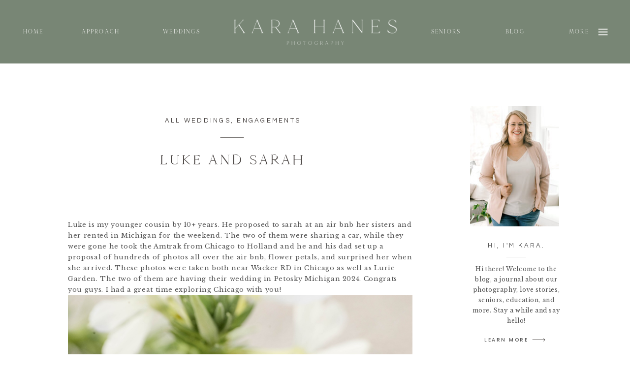

--- FILE ---
content_type: text/html; charset=UTF-8
request_url: https://karahanesphotography.com/luke-and-sarah/
body_size: 35812
content:
<!DOCTYPE html>
<html lang="en-US" class="d">
<head>
<link rel="stylesheet" type="text/css" href="//lib.showit.co/engine/2.6.4/showit.css" />
<style>
#wpadminbar #wp-admin-bar-wccp_free_top_button .ab-icon:before {
	content: "\f160";
	color: #02CA02;
	top: 3px;
}
#wpadminbar #wp-admin-bar-wccp_free_top_button .ab-icon {
	transform: rotate(45deg);
}
</style>
<meta name='robots' content='index, follow, max-image-preview:large, max-snippet:-1, max-video-preview:-1' />

	<!-- This site is optimized with the Yoast SEO Premium plugin v26.7 (Yoast SEO v26.8) - https://yoast.com/product/yoast-seo-premium-wordpress/ -->
	<title>Luke and Sarah - Kara Hanes Photography Blog</title>
	<link rel="canonical" href="https://karahanesphotography.com/luke-and-sarah/" />
	<meta property="og:locale" content="en_US" />
	<meta property="og:type" content="article" />
	<meta property="og:title" content="Luke and Sarah" />
	<meta property="og:description" content="Luke is my younger cousin by 10+ years. He proposed to sarah at an air bnb her sisters and her rented in Michigan for the weekend. The two of them were sharing a car, while they were gone he took the Amtrak from Chicago to Holland and he and his dad set up a proposal [&hellip;]" />
	<meta property="og:url" content="https://karahanesphotography.com/luke-and-sarah/" />
	<meta property="og:site_name" content="Kara Hanes Photography Blog" />
	<meta property="article:publisher" content="https://www.facebook.com/karahanesphotos" />
	<meta property="article:published_time" content="2022-09-19T22:46:00+00:00" />
	<meta property="article:modified_time" content="2024-08-05T15:10:08+00:00" />
	<meta property="og:image" content="https://karahanesphotography.com/wp-content/uploads/2022/10/Stone-Schepers-Engagement-97-scaled.jpg" />
	<meta property="og:image:width" content="2560" />
	<meta property="og:image:height" content="1707" />
	<meta property="og:image:type" content="image/jpeg" />
	<meta name="author" content="Anna Furry" />
	<meta name="twitter:card" content="summary_large_image" />
	<meta name="twitter:label1" content="Written by" />
	<meta name="twitter:data1" content="Anna Furry" />
	<meta name="twitter:label2" content="Est. reading time" />
	<meta name="twitter:data2" content="5 minutes" />
	<script type="application/ld+json" class="yoast-schema-graph">{"@context":"https://schema.org","@graph":[{"@type":"Article","@id":"https://karahanesphotography.com/luke-and-sarah/#article","isPartOf":{"@id":"https://karahanesphotography.com/luke-and-sarah/"},"author":{"name":"Anna Furry","@id":"https://karahanesphotography.com/#/schema/person/6051fd7637b3d2309ed19ce2ad00a2b0"},"headline":"Luke and Sarah","datePublished":"2022-09-19T22:46:00+00:00","dateModified":"2024-08-05T15:10:08+00:00","mainEntityOfPage":{"@id":"https://karahanesphotography.com/luke-and-sarah/"},"wordCount":112,"publisher":{"@id":"https://karahanesphotography.com/#/schema/person/01809e998c777bc0598fc95b78c7258e"},"image":{"@id":"https://karahanesphotography.com/luke-and-sarah/#primaryimage"},"thumbnailUrl":"https://karahanesphotography.com/wp-content/uploads/2022/10/Stone-Schepers-Engagement-97-scaled.jpg","keywords":["Engagement Session","Luke","Luke Schepers","Sarah","Sarah Stone"],"articleSection":["All Weddings","Engagements"],"inLanguage":"en-US"},{"@type":"WebPage","@id":"https://karahanesphotography.com/luke-and-sarah/","url":"https://karahanesphotography.com/luke-and-sarah/","name":"Luke and Sarah - Kara Hanes Photography Blog","isPartOf":{"@id":"https://karahanesphotography.com/#website"},"primaryImageOfPage":{"@id":"https://karahanesphotography.com/luke-and-sarah/#primaryimage"},"image":{"@id":"https://karahanesphotography.com/luke-and-sarah/#primaryimage"},"thumbnailUrl":"https://karahanesphotography.com/wp-content/uploads/2022/10/Stone-Schepers-Engagement-97-scaled.jpg","datePublished":"2022-09-19T22:46:00+00:00","dateModified":"2024-08-05T15:10:08+00:00","breadcrumb":{"@id":"https://karahanesphotography.com/luke-and-sarah/#breadcrumb"},"inLanguage":"en-US","potentialAction":[{"@type":"ReadAction","target":["https://karahanesphotography.com/luke-and-sarah/"]}]},{"@type":"ImageObject","inLanguage":"en-US","@id":"https://karahanesphotography.com/luke-and-sarah/#primaryimage","url":"https://karahanesphotography.com/wp-content/uploads/2022/10/Stone-Schepers-Engagement-97-scaled.jpg","contentUrl":"https://karahanesphotography.com/wp-content/uploads/2022/10/Stone-Schepers-Engagement-97-scaled.jpg","width":2560,"height":1707},{"@type":"BreadcrumbList","@id":"https://karahanesphotography.com/luke-and-sarah/#breadcrumb","itemListElement":[{"@type":"ListItem","position":1,"name":"Home","item":"https://karahanesphotography.com/"},{"@type":"ListItem","position":2,"name":"Blog","item":"https://karahanesphotography.com/blog/"},{"@type":"ListItem","position":3,"name":"Luke and Sarah"}]},{"@type":"WebSite","@id":"https://karahanesphotography.com/#website","url":"https://karahanesphotography.com/","name":"Kara Hanes Photography Blog","description":"Kara Hanes Photography Blog","publisher":{"@id":"https://karahanesphotography.com/#/schema/person/01809e998c777bc0598fc95b78c7258e"},"potentialAction":[{"@type":"SearchAction","target":{"@type":"EntryPoint","urlTemplate":"https://karahanesphotography.com/?s={search_term_string}"},"query-input":{"@type":"PropertyValueSpecification","valueRequired":true,"valueName":"search_term_string"}}],"inLanguage":"en-US"},{"@type":["Person","Organization"],"@id":"https://karahanesphotography.com/#/schema/person/01809e998c777bc0598fc95b78c7258e","name":"Kara Hanes","image":{"@type":"ImageObject","inLanguage":"en-US","@id":"https://karahanesphotography.com/#/schema/person/image/","url":"https://karahanesphotography.com/wp-content/uploads/2022/08/Logo-Lock-Up.png","contentUrl":"https://karahanesphotography.com/wp-content/uploads/2022/08/Logo-Lock-Up.png","width":1500,"height":1500,"caption":"Kara Hanes"},"logo":{"@id":"https://karahanesphotography.com/#/schema/person/image/"},"sameAs":["https://www.facebook.com/karahanesphotos","https://www.instagram.com/karahanesphotography/","https://www.pinterest.com/haneshomemarket/kara-hanes-photography/"]},{"@type":"Person","@id":"https://karahanesphotography.com/#/schema/person/6051fd7637b3d2309ed19ce2ad00a2b0","name":"Anna Furry","sameAs":["https://www.empirebuildingmasterclass.com/"],"url":"https://karahanesphotography.com/author/copy-editor/"}]}</script>
	<!-- / Yoast SEO Premium plugin. -->


<link rel="alternate" type="application/rss+xml" title="Kara Hanes Photography Blog &raquo; Feed" href="https://karahanesphotography.com/feed/" />
<link rel="alternate" type="application/rss+xml" title="Kara Hanes Photography Blog &raquo; Comments Feed" href="https://karahanesphotography.com/comments/feed/" />
<link rel="alternate" type="application/rss+xml" title="Kara Hanes Photography Blog &raquo; Luke and Sarah Comments Feed" href="https://karahanesphotography.com/luke-and-sarah/feed/" />
<link rel="alternate" title="oEmbed (JSON)" type="application/json+oembed" href="https://karahanesphotography.com/wp-json/oembed/1.0/embed?url=https%3A%2F%2Fkarahanesphotography.com%2Fluke-and-sarah%2F" />
<link rel="alternate" title="oEmbed (XML)" type="text/xml+oembed" href="https://karahanesphotography.com/wp-json/oembed/1.0/embed?url=https%3A%2F%2Fkarahanesphotography.com%2Fluke-and-sarah%2F&#038;format=xml" />
<style id='wp-emoji-styles-inline-css' type='text/css'>

	img.wp-smiley, img.emoji {
		display: inline !important;
		border: none !important;
		box-shadow: none !important;
		height: 1em !important;
		width: 1em !important;
		margin: 0 0.07em !important;
		vertical-align: -0.1em !important;
		background: none !important;
		padding: 0 !important;
	}
/*# sourceURL=wp-emoji-styles-inline-css */
</style>
<link rel='stylesheet' id='wp-block-library-css' href='https://karahanesphotography.com/wp-includes/css/dist/block-library/style.min.css?ver=6.9' type='text/css' media='all' />
<link rel='stylesheet' id='wc-blocks-style-css' href='https://karahanesphotography.com/wp-content/plugins/woocommerce/assets/client/blocks/wc-blocks.css?ver=wc-10.4.3' type='text/css' media='all' />
<style id='global-styles-inline-css' type='text/css'>
:root{--wp--preset--aspect-ratio--square: 1;--wp--preset--aspect-ratio--4-3: 4/3;--wp--preset--aspect-ratio--3-4: 3/4;--wp--preset--aspect-ratio--3-2: 3/2;--wp--preset--aspect-ratio--2-3: 2/3;--wp--preset--aspect-ratio--16-9: 16/9;--wp--preset--aspect-ratio--9-16: 9/16;--wp--preset--color--black: #000000;--wp--preset--color--cyan-bluish-gray: #abb8c3;--wp--preset--color--white: #ffffff;--wp--preset--color--pale-pink: #f78da7;--wp--preset--color--vivid-red: #cf2e2e;--wp--preset--color--luminous-vivid-orange: #ff6900;--wp--preset--color--luminous-vivid-amber: #fcb900;--wp--preset--color--light-green-cyan: #7bdcb5;--wp--preset--color--vivid-green-cyan: #00d084;--wp--preset--color--pale-cyan-blue: #8ed1fc;--wp--preset--color--vivid-cyan-blue: #0693e3;--wp--preset--color--vivid-purple: #9b51e0;--wp--preset--gradient--vivid-cyan-blue-to-vivid-purple: linear-gradient(135deg,rgb(6,147,227) 0%,rgb(155,81,224) 100%);--wp--preset--gradient--light-green-cyan-to-vivid-green-cyan: linear-gradient(135deg,rgb(122,220,180) 0%,rgb(0,208,130) 100%);--wp--preset--gradient--luminous-vivid-amber-to-luminous-vivid-orange: linear-gradient(135deg,rgb(252,185,0) 0%,rgb(255,105,0) 100%);--wp--preset--gradient--luminous-vivid-orange-to-vivid-red: linear-gradient(135deg,rgb(255,105,0) 0%,rgb(207,46,46) 100%);--wp--preset--gradient--very-light-gray-to-cyan-bluish-gray: linear-gradient(135deg,rgb(238,238,238) 0%,rgb(169,184,195) 100%);--wp--preset--gradient--cool-to-warm-spectrum: linear-gradient(135deg,rgb(74,234,220) 0%,rgb(151,120,209) 20%,rgb(207,42,186) 40%,rgb(238,44,130) 60%,rgb(251,105,98) 80%,rgb(254,248,76) 100%);--wp--preset--gradient--blush-light-purple: linear-gradient(135deg,rgb(255,206,236) 0%,rgb(152,150,240) 100%);--wp--preset--gradient--blush-bordeaux: linear-gradient(135deg,rgb(254,205,165) 0%,rgb(254,45,45) 50%,rgb(107,0,62) 100%);--wp--preset--gradient--luminous-dusk: linear-gradient(135deg,rgb(255,203,112) 0%,rgb(199,81,192) 50%,rgb(65,88,208) 100%);--wp--preset--gradient--pale-ocean: linear-gradient(135deg,rgb(255,245,203) 0%,rgb(182,227,212) 50%,rgb(51,167,181) 100%);--wp--preset--gradient--electric-grass: linear-gradient(135deg,rgb(202,248,128) 0%,rgb(113,206,126) 100%);--wp--preset--gradient--midnight: linear-gradient(135deg,rgb(2,3,129) 0%,rgb(40,116,252) 100%);--wp--preset--font-size--small: 13px;--wp--preset--font-size--medium: 20px;--wp--preset--font-size--large: 36px;--wp--preset--font-size--x-large: 42px;--wp--preset--spacing--20: 0.44rem;--wp--preset--spacing--30: 0.67rem;--wp--preset--spacing--40: 1rem;--wp--preset--spacing--50: 1.5rem;--wp--preset--spacing--60: 2.25rem;--wp--preset--spacing--70: 3.38rem;--wp--preset--spacing--80: 5.06rem;--wp--preset--shadow--natural: 6px 6px 9px rgba(0, 0, 0, 0.2);--wp--preset--shadow--deep: 12px 12px 50px rgba(0, 0, 0, 0.4);--wp--preset--shadow--sharp: 6px 6px 0px rgba(0, 0, 0, 0.2);--wp--preset--shadow--outlined: 6px 6px 0px -3px rgb(255, 255, 255), 6px 6px rgb(0, 0, 0);--wp--preset--shadow--crisp: 6px 6px 0px rgb(0, 0, 0);}:where(.is-layout-flex){gap: 0.5em;}:where(.is-layout-grid){gap: 0.5em;}body .is-layout-flex{display: flex;}.is-layout-flex{flex-wrap: wrap;align-items: center;}.is-layout-flex > :is(*, div){margin: 0;}body .is-layout-grid{display: grid;}.is-layout-grid > :is(*, div){margin: 0;}:where(.wp-block-columns.is-layout-flex){gap: 2em;}:where(.wp-block-columns.is-layout-grid){gap: 2em;}:where(.wp-block-post-template.is-layout-flex){gap: 1.25em;}:where(.wp-block-post-template.is-layout-grid){gap: 1.25em;}.has-black-color{color: var(--wp--preset--color--black) !important;}.has-cyan-bluish-gray-color{color: var(--wp--preset--color--cyan-bluish-gray) !important;}.has-white-color{color: var(--wp--preset--color--white) !important;}.has-pale-pink-color{color: var(--wp--preset--color--pale-pink) !important;}.has-vivid-red-color{color: var(--wp--preset--color--vivid-red) !important;}.has-luminous-vivid-orange-color{color: var(--wp--preset--color--luminous-vivid-orange) !important;}.has-luminous-vivid-amber-color{color: var(--wp--preset--color--luminous-vivid-amber) !important;}.has-light-green-cyan-color{color: var(--wp--preset--color--light-green-cyan) !important;}.has-vivid-green-cyan-color{color: var(--wp--preset--color--vivid-green-cyan) !important;}.has-pale-cyan-blue-color{color: var(--wp--preset--color--pale-cyan-blue) !important;}.has-vivid-cyan-blue-color{color: var(--wp--preset--color--vivid-cyan-blue) !important;}.has-vivid-purple-color{color: var(--wp--preset--color--vivid-purple) !important;}.has-black-background-color{background-color: var(--wp--preset--color--black) !important;}.has-cyan-bluish-gray-background-color{background-color: var(--wp--preset--color--cyan-bluish-gray) !important;}.has-white-background-color{background-color: var(--wp--preset--color--white) !important;}.has-pale-pink-background-color{background-color: var(--wp--preset--color--pale-pink) !important;}.has-vivid-red-background-color{background-color: var(--wp--preset--color--vivid-red) !important;}.has-luminous-vivid-orange-background-color{background-color: var(--wp--preset--color--luminous-vivid-orange) !important;}.has-luminous-vivid-amber-background-color{background-color: var(--wp--preset--color--luminous-vivid-amber) !important;}.has-light-green-cyan-background-color{background-color: var(--wp--preset--color--light-green-cyan) !important;}.has-vivid-green-cyan-background-color{background-color: var(--wp--preset--color--vivid-green-cyan) !important;}.has-pale-cyan-blue-background-color{background-color: var(--wp--preset--color--pale-cyan-blue) !important;}.has-vivid-cyan-blue-background-color{background-color: var(--wp--preset--color--vivid-cyan-blue) !important;}.has-vivid-purple-background-color{background-color: var(--wp--preset--color--vivid-purple) !important;}.has-black-border-color{border-color: var(--wp--preset--color--black) !important;}.has-cyan-bluish-gray-border-color{border-color: var(--wp--preset--color--cyan-bluish-gray) !important;}.has-white-border-color{border-color: var(--wp--preset--color--white) !important;}.has-pale-pink-border-color{border-color: var(--wp--preset--color--pale-pink) !important;}.has-vivid-red-border-color{border-color: var(--wp--preset--color--vivid-red) !important;}.has-luminous-vivid-orange-border-color{border-color: var(--wp--preset--color--luminous-vivid-orange) !important;}.has-luminous-vivid-amber-border-color{border-color: var(--wp--preset--color--luminous-vivid-amber) !important;}.has-light-green-cyan-border-color{border-color: var(--wp--preset--color--light-green-cyan) !important;}.has-vivid-green-cyan-border-color{border-color: var(--wp--preset--color--vivid-green-cyan) !important;}.has-pale-cyan-blue-border-color{border-color: var(--wp--preset--color--pale-cyan-blue) !important;}.has-vivid-cyan-blue-border-color{border-color: var(--wp--preset--color--vivid-cyan-blue) !important;}.has-vivid-purple-border-color{border-color: var(--wp--preset--color--vivid-purple) !important;}.has-vivid-cyan-blue-to-vivid-purple-gradient-background{background: var(--wp--preset--gradient--vivid-cyan-blue-to-vivid-purple) !important;}.has-light-green-cyan-to-vivid-green-cyan-gradient-background{background: var(--wp--preset--gradient--light-green-cyan-to-vivid-green-cyan) !important;}.has-luminous-vivid-amber-to-luminous-vivid-orange-gradient-background{background: var(--wp--preset--gradient--luminous-vivid-amber-to-luminous-vivid-orange) !important;}.has-luminous-vivid-orange-to-vivid-red-gradient-background{background: var(--wp--preset--gradient--luminous-vivid-orange-to-vivid-red) !important;}.has-very-light-gray-to-cyan-bluish-gray-gradient-background{background: var(--wp--preset--gradient--very-light-gray-to-cyan-bluish-gray) !important;}.has-cool-to-warm-spectrum-gradient-background{background: var(--wp--preset--gradient--cool-to-warm-spectrum) !important;}.has-blush-light-purple-gradient-background{background: var(--wp--preset--gradient--blush-light-purple) !important;}.has-blush-bordeaux-gradient-background{background: var(--wp--preset--gradient--blush-bordeaux) !important;}.has-luminous-dusk-gradient-background{background: var(--wp--preset--gradient--luminous-dusk) !important;}.has-pale-ocean-gradient-background{background: var(--wp--preset--gradient--pale-ocean) !important;}.has-electric-grass-gradient-background{background: var(--wp--preset--gradient--electric-grass) !important;}.has-midnight-gradient-background{background: var(--wp--preset--gradient--midnight) !important;}.has-small-font-size{font-size: var(--wp--preset--font-size--small) !important;}.has-medium-font-size{font-size: var(--wp--preset--font-size--medium) !important;}.has-large-font-size{font-size: var(--wp--preset--font-size--large) !important;}.has-x-large-font-size{font-size: var(--wp--preset--font-size--x-large) !important;}
/*# sourceURL=global-styles-inline-css */
</style>

<style id='classic-theme-styles-inline-css' type='text/css'>
/*! This file is auto-generated */
.wp-block-button__link{color:#fff;background-color:#32373c;border-radius:9999px;box-shadow:none;text-decoration:none;padding:calc(.667em + 2px) calc(1.333em + 2px);font-size:1.125em}.wp-block-file__button{background:#32373c;color:#fff;text-decoration:none}
/*# sourceURL=/wp-includes/css/classic-themes.min.css */
</style>
<link rel='stylesheet' id='cfmsync-shortcode-css' href='https://karahanesphotography.com/wp-content/plugins/captivatesync-trade/captivate-sync-assets/css/dist/shortcode-min.css?ver=3.3.1' type='text/css' media='all' />
<link rel='stylesheet' id='jpibfi-style-css' href='https://karahanesphotography.com/wp-content/plugins/jquery-pin-it-button-for-images/css/client.css?ver=3.0.6' type='text/css' media='all' />
<link rel='stylesheet' id='woocommerce-layout-css' href='https://karahanesphotography.com/wp-content/plugins/woocommerce/assets/css/woocommerce-layout.css?ver=10.4.3' type='text/css' media='all' />
<link rel='stylesheet' id='woocommerce-smallscreen-css' href='https://karahanesphotography.com/wp-content/plugins/woocommerce/assets/css/woocommerce-smallscreen.css?ver=10.4.3' type='text/css' media='only screen and (max-width: 768px)' />
<link rel='stylesheet' id='woocommerce-general-css' href='https://karahanesphotography.com/wp-content/plugins/woocommerce/assets/css/woocommerce.css?ver=10.4.3' type='text/css' media='all' />
<style id='woocommerce-inline-inline-css' type='text/css'>
.woocommerce form .form-row .required { visibility: visible; }
/*# sourceURL=woocommerce-inline-inline-css */
</style>
<link rel='stylesheet' id='pub-style-css' href='https://karahanesphotography.com/wp-content/themes/showit/pubs/wonjmdqdqegzwzhv3fkvng/20260119160441Svybbrm/assets/pub.css?ver=1768838689' type='text/css' media='all' />
<script type="text/javascript" src="https://karahanesphotography.com/wp-includes/js/jquery/jquery.min.js?ver=3.7.1" id="jquery-core-js"></script>
<script type="text/javascript" id="jquery-core-js-after">
/* <![CDATA[ */
$ = jQuery;
//# sourceURL=jquery-core-js-after
/* ]]> */
</script>
<script type="text/javascript" src="https://karahanesphotography.com/wp-includes/js/jquery/jquery-migrate.min.js?ver=3.4.1" id="jquery-migrate-js"></script>
<script type="text/javascript" src="https://karahanesphotography.com/wp-content/plugins/woocommerce/assets/js/jquery-blockui/jquery.blockUI.min.js?ver=2.7.0-wc.10.4.3" id="wc-jquery-blockui-js" defer="defer" data-wp-strategy="defer"></script>
<script type="text/javascript" id="wc-add-to-cart-js-extra">
/* <![CDATA[ */
var wc_add_to_cart_params = {"ajax_url":"/wp-admin/admin-ajax.php","wc_ajax_url":"/?wc-ajax=%%endpoint%%","i18n_view_cart":"View cart","cart_url":"https://karahanesphotography.com/cart/","is_cart":"","cart_redirect_after_add":"no"};
//# sourceURL=wc-add-to-cart-js-extra
/* ]]> */
</script>
<script type="text/javascript" src="https://karahanesphotography.com/wp-content/plugins/woocommerce/assets/js/frontend/add-to-cart.min.js?ver=10.4.3" id="wc-add-to-cart-js" defer="defer" data-wp-strategy="defer"></script>
<script type="text/javascript" src="https://karahanesphotography.com/wp-content/plugins/woocommerce/assets/js/js-cookie/js.cookie.min.js?ver=2.1.4-wc.10.4.3" id="wc-js-cookie-js" defer="defer" data-wp-strategy="defer"></script>
<script type="text/javascript" id="woocommerce-js-extra">
/* <![CDATA[ */
var woocommerce_params = {"ajax_url":"/wp-admin/admin-ajax.php","wc_ajax_url":"/?wc-ajax=%%endpoint%%","i18n_password_show":"Show password","i18n_password_hide":"Hide password"};
//# sourceURL=woocommerce-js-extra
/* ]]> */
</script>
<script type="text/javascript" src="https://karahanesphotography.com/wp-content/plugins/woocommerce/assets/js/frontend/woocommerce.min.js?ver=10.4.3" id="woocommerce-js" defer="defer" data-wp-strategy="defer"></script>
<script type="text/javascript" src="https://karahanesphotography.com/wp-content/themes/showit/pubs/wonjmdqdqegzwzhv3fkvng/20260119160441Svybbrm/assets/pub.js?ver=1768838689" id="pub-script-js"></script>
<link rel="https://api.w.org/" href="https://karahanesphotography.com/wp-json/" /><link rel="alternate" title="JSON" type="application/json" href="https://karahanesphotography.com/wp-json/wp/v2/posts/9780" /><link rel="EditURI" type="application/rsd+xml" title="RSD" href="https://karahanesphotography.com/xmlrpc.php?rsd" />
<link rel='shortlink' href='https://karahanesphotography.com/?p=9780' />
		<script type="text/javascript">
			//<![CDATA[
			var show_msg = '1';
			if (show_msg !== '0') {
				var options = {view_src: "View Source is disabled!", inspect_elem: "Inspect Element is disabled!", right_click: "Right click is disabled!", copy_cut_paste_content: "Cut/Copy/Paste is disabled!", image_drop: "Image Drag-n-Drop is disabled!" }
			} else {
				var options = '';
			}

         	function nocontextmenu(e) { return false; }
         	document.oncontextmenu = nocontextmenu;
         	document.ondragstart = function() { return false;}

			document.onmousedown = function (event) {
				event = (event || window.event);
				if (event.keyCode === 123) {
					if (show_msg !== '0') {show_toast('inspect_elem');}
					return false;
				}
			}
			document.onkeydown = function (event) {
				event = (event || window.event);
				//alert(event.keyCode);   return false;
				if (event.keyCode === 123 ||
						event.ctrlKey && event.shiftKey && event.keyCode === 73 ||
						event.ctrlKey && event.shiftKey && event.keyCode === 75) {
					if (show_msg !== '0') {show_toast('inspect_elem');}
					return false;
				}
				if (event.ctrlKey && event.keyCode === 85) {
					if (show_msg !== '0') {show_toast('view_src');}
					return false;
				}
			}
			function addMultiEventListener(element, eventNames, listener) {
				var events = eventNames.split(' ');
				for (var i = 0, iLen = events.length; i < iLen; i++) {
					element.addEventListener(events[i], function (e) {
						e.preventDefault();
						if (show_msg !== '0') {
							show_toast(listener);
						}
					});
				}
			}
			addMultiEventListener(document, 'contextmenu', 'right_click');
			addMultiEventListener(document, 'cut copy paste print', 'copy_cut_paste_content');
			addMultiEventListener(document, 'drag drop', 'image_drop');
			function show_toast(text) {
				var x = document.getElementById("amm_drcfw_toast_msg");
				x.innerHTML = eval('options.' + text);
				x.className = "show";
				setTimeout(function () {
					x.className = x.className.replace("show", "")
				}, 3000);
			}
		//]]>
		</script>
		<style type="text/css">body * :not(input):not(textarea){user-select:none !important; -webkit-touch-callout: none !important;  -webkit-user-select: none !important; -moz-user-select:none !important; -khtml-user-select:none !important; -ms-user-select: none !important;}#amm_drcfw_toast_msg{visibility:hidden;min-width:250px;margin-left:-125px;background-color:#333;color:#fff;text-align:center;border-radius:2px;padding:16px;position:fixed;z-index:999;left:50%;bottom:30px;font-size:17px}#amm_drcfw_toast_msg.show{visibility:visible;-webkit-animation:fadein .5s,fadeout .5s 2.5s;animation:fadein .5s,fadeout .5s 2.5s}@-webkit-keyframes fadein{from{bottom:0;opacity:0}to{bottom:30px;opacity:1}}@keyframes fadein{from{bottom:0;opacity:0}to{bottom:30px;opacity:1}}@-webkit-keyframes fadeout{from{bottom:30px;opacity:1}to{bottom:0;opacity:0}}@keyframes fadeout{from{bottom:30px;opacity:1}to{bottom:0;opacity:0}}</style>
		<style type="text/css">
	a.pinit-button.custom span {
	background-image: url("https://karahanesphotography.com/wp-content/uploads/2025/05/Pin-it.png");	}

	.pinit-hover {
		opacity: 1 !important;
		filter: alpha(opacity=100) !important;
	}
	a.pinit-button {
	border-bottom: 0 !important;
	box-shadow: none !important;
	margin-bottom: 0 !important;
}
a.pinit-button::after {
    display: none;
}</style>
		<script id="wpcp_disable_selection" type="text/javascript">
var image_save_msg='You are not allowed to save images!';
	var no_menu_msg='Context Menu disabled!';
	var smessage = "Content is protected !!";

function disableEnterKey(e)
{
	var elemtype = e.target.tagName;
	
	elemtype = elemtype.toUpperCase();
	
	if (elemtype == "TEXT" || elemtype == "TEXTAREA" || elemtype == "INPUT" || elemtype == "PASSWORD" || elemtype == "SELECT" || elemtype == "OPTION" || elemtype == "EMBED")
	{
		elemtype = 'TEXT';
	}
	
	if (e.ctrlKey){
     var key;
     if(window.event)
          key = window.event.keyCode;     //IE
     else
          key = e.which;     //firefox (97)
    //if (key != 17) alert(key);
     if (elemtype!= 'TEXT' && (key == 97 || key == 65 || key == 67 || key == 99 || key == 88 || key == 120 || key == 26 || key == 85  || key == 86 || key == 83 || key == 43 || key == 73))
     {
		if(wccp_free_iscontenteditable(e)) return true;
		show_wpcp_message('You are not allowed to copy content or view source');
		return false;
     }else
     	return true;
     }
}


/*For contenteditable tags*/
function wccp_free_iscontenteditable(e)
{
	var e = e || window.event; // also there is no e.target property in IE. instead IE uses window.event.srcElement
  	
	var target = e.target || e.srcElement;

	var elemtype = e.target.nodeName;
	
	elemtype = elemtype.toUpperCase();
	
	var iscontenteditable = "false";
		
	if(typeof target.getAttribute!="undefined" ) iscontenteditable = target.getAttribute("contenteditable"); // Return true or false as string
	
	var iscontenteditable2 = false;
	
	if(typeof target.isContentEditable!="undefined" ) iscontenteditable2 = target.isContentEditable; // Return true or false as boolean

	if(target.parentElement.isContentEditable) iscontenteditable2 = true;
	
	if (iscontenteditable == "true" || iscontenteditable2 == true)
	{
		if(typeof target.style!="undefined" ) target.style.cursor = "text";
		
		return true;
	}
}

////////////////////////////////////
function disable_copy(e)
{	
	var e = e || window.event; // also there is no e.target property in IE. instead IE uses window.event.srcElement
	
	var elemtype = e.target.tagName;
	
	elemtype = elemtype.toUpperCase();
	
	if (elemtype == "TEXT" || elemtype == "TEXTAREA" || elemtype == "INPUT" || elemtype == "PASSWORD" || elemtype == "SELECT" || elemtype == "OPTION" || elemtype == "EMBED")
	{
		elemtype = 'TEXT';
	}
	
	if(wccp_free_iscontenteditable(e)) return true;
	
	var isSafari = /Safari/.test(navigator.userAgent) && /Apple Computer/.test(navigator.vendor);
	
	var checker_IMG = '';
	if (elemtype == "IMG" && checker_IMG == 'checked' && e.detail >= 2) {show_wpcp_message(alertMsg_IMG);return false;}
	if (elemtype != "TEXT")
	{
		if (smessage !== "" && e.detail == 2)
			show_wpcp_message(smessage);
		
		if (isSafari)
			return true;
		else
			return false;
	}	
}

//////////////////////////////////////////
function disable_copy_ie()
{
	var e = e || window.event;
	var elemtype = window.event.srcElement.nodeName;
	elemtype = elemtype.toUpperCase();
	if(wccp_free_iscontenteditable(e)) return true;
	if (elemtype == "IMG") {show_wpcp_message(alertMsg_IMG);return false;}
	if (elemtype != "TEXT" && elemtype != "TEXTAREA" && elemtype != "INPUT" && elemtype != "PASSWORD" && elemtype != "SELECT" && elemtype != "OPTION" && elemtype != "EMBED")
	{
		return false;
	}
}	
function reEnable()
{
	return true;
}
document.onkeydown = disableEnterKey;
document.onselectstart = disable_copy_ie;
if(navigator.userAgent.indexOf('MSIE')==-1)
{
	document.onmousedown = disable_copy;
	document.onclick = reEnable;
}
function disableSelection(target)
{
    //For IE This code will work
    if (typeof target.onselectstart!="undefined")
    target.onselectstart = disable_copy_ie;
    
    //For Firefox This code will work
    else if (typeof target.style.MozUserSelect!="undefined")
    {target.style.MozUserSelect="none";}
    
    //All other  (ie: Opera) This code will work
    else
    target.onmousedown=function(){return false}
    target.style.cursor = "default";
}
//Calling the JS function directly just after body load
window.onload = function(){disableSelection(document.body);};

//////////////////special for safari Start////////////////
var onlongtouch;
var timer;
var touchduration = 1000; //length of time we want the user to touch before we do something

var elemtype = "";
function touchstart(e) {
	var e = e || window.event;
  // also there is no e.target property in IE.
  // instead IE uses window.event.srcElement
  	var target = e.target || e.srcElement;
	
	elemtype = window.event.srcElement.nodeName;
	
	elemtype = elemtype.toUpperCase();
	
	if(!wccp_pro_is_passive()) e.preventDefault();
	if (!timer) {
		timer = setTimeout(onlongtouch, touchduration);
	}
}

function touchend() {
    //stops short touches from firing the event
    if (timer) {
        clearTimeout(timer);
        timer = null;
    }
	onlongtouch();
}

onlongtouch = function(e) { //this will clear the current selection if anything selected
	
	if (elemtype != "TEXT" && elemtype != "TEXTAREA" && elemtype != "INPUT" && elemtype != "PASSWORD" && elemtype != "SELECT" && elemtype != "EMBED" && elemtype != "OPTION")	
	{
		if (window.getSelection) {
			if (window.getSelection().empty) {  // Chrome
			window.getSelection().empty();
			} else if (window.getSelection().removeAllRanges) {  // Firefox
			window.getSelection().removeAllRanges();
			}
		} else if (document.selection) {  // IE?
			document.selection.empty();
		}
		return false;
	}
};

document.addEventListener("DOMContentLoaded", function(event) { 
    window.addEventListener("touchstart", touchstart, false);
    window.addEventListener("touchend", touchend, false);
});

function wccp_pro_is_passive() {

  var cold = false,
  hike = function() {};

  try {
	  const object1 = {};
  var aid = Object.defineProperty(object1, 'passive', {
  get() {cold = true}
  });
  window.addEventListener('test', hike, aid);
  window.removeEventListener('test', hike, aid);
  } catch (e) {}

  return cold;
}
/*special for safari End*/
</script>
<script id="wpcp_disable_Right_Click" type="text/javascript">
document.ondragstart = function() { return false;}
	function nocontext(e) {
	   return false;
	}
	document.oncontextmenu = nocontext;
</script>
<style>
.unselectable
{
-moz-user-select:none;
-webkit-user-select:none;
cursor: default;
}
html
{
-webkit-touch-callout: none;
-webkit-user-select: none;
-khtml-user-select: none;
-moz-user-select: none;
-ms-user-select: none;
user-select: none;
-webkit-tap-highlight-color: rgba(0,0,0,0);
}
</style>
<script id="wpcp_css_disable_selection" type="text/javascript">
var e = document.getElementsByTagName('body')[0];
if(e)
{
	e.setAttribute('unselectable',"on");
}
</script>
<meta property="og:url" content="https://karahanesphotography.com/luke-and-sarah/" /><meta property="og:site_name" content="Kara Hanes Photography Blog" /><meta property="og:type" content="article" /><meta property="og:title" content="Luke and Sarah" /><meta property="og:image" content="https://karahanesphotography.com/wp-content/uploads/2022/10/Stone-Schepers-Engagement-97-1024x683.jpg" /><meta property="og:description" content="Luke is my younger cousin by 10+ years. He proposed to sarah at an air bnb her sisters and her rented in Michigan for the weekend. The two of them were sharing a car, while they were gone he took the Amtrak from Chicago to Holland and he and his dad set up a proposal ..." /><meta property="article:published_time" content="2022-09-19T18:46:00-04:00" /><meta property="article:author" content="Anna Furry" />	<noscript><style>.woocommerce-product-gallery{ opacity: 1 !important; }</style></noscript>
	<style type="text/css">.recentcomments a{display:inline !important;padding:0 !important;margin:0 !important;}</style><link rel="icon" href="https://karahanesphotography.com/wp-content/uploads/2025/02/cropped-Social-Bubble3-32x32.jpg" sizes="32x32" />
<link rel="icon" href="https://karahanesphotography.com/wp-content/uploads/2025/02/cropped-Social-Bubble3-192x192.jpg" sizes="192x192" />
<link rel="apple-touch-icon" href="https://karahanesphotography.com/wp-content/uploads/2025/02/cropped-Social-Bubble3-180x180.jpg" />
<meta name="msapplication-TileImage" content="https://karahanesphotography.com/wp-content/uploads/2025/02/cropped-Social-Bubble3-270x270.jpg" />

<meta charset="UTF-8" />
<meta name="viewport" content="width=device-width, initial-scale=1" />
<link rel="icon" type="image/png" href="//static.showit.co/200/iqa8JMw8iNaZaDixQfiKrg/115866/kara_hanes_phase_3-25green.png" />
<link rel="preconnect" href="https://static.showit.co" />

<link rel="preconnect" href="https://fonts.googleapis.com">
<link rel="preconnect" href="https://fonts.gstatic.com" crossorigin>
<link href="https://fonts.googleapis.com/css?family=Poppins:500|Questrial:regular|Libre+Baskerville:regular" rel="stylesheet" type="text/css"/>
<style>
@font-face{font-family:MIRAGE;src:url('//static.showit.co/file/hsBwthw5NDGf_kPy1hXY3A/115866/made_mirage_regular-webfont.woff');}
@font-face{font-family:Garamond Italic;src:url('//static.showit.co/file/bFNpHHnxQA-Z_Am468QxRA/shared/garamond-italic.woff');}
@font-face{font-family:Cammron Regular;src:url('//static.showit.co/file/58SrHGG6QfOIlYoT3RQl-w/shared/cammron-regular.woff');}
@font-face{font-family:Blackstone Regular;src:url('//static.showit.co/file/8VbRpAGwSQex3-RXZfSUsA/shared/blackstoneregular.woff');}
@font-face{font-family:Cammron LIght;src:url('//static.showit.co/file/XPkbRfD8Q3GhUm0uCHYq6g/shared/cammron-light.woff');}
@font-face{font-family:Arcadian Regular;src:url('//static.showit.co/file/noqWiFn8TnyZ2D5OLIcneA/115866/arcadian_regular.woff');}
@font-face{font-family:Commons Pro;src:url('//static.showit.co/file/H3aOfNUPT12rEzFddhyicA/115866/commons_pro.woff');}
</style>
<script id="init_data" type="application/json">
{"mobile":{"w":320,"defaultTrIn":{"type":"fade","duration":1},"defaultTrOut":{"type":"fade","duration":1},"bgMediaType":"none","bgFillType":"color","bgColor":"#ffffff"},"desktop":{"w":1200,"defaultTrIn":{"type":"fade"},"defaultTrOut":{"type":"fade"},"bgColor":"#ffffff","bgMediaType":"none","bgFillType":"color"},"sid":"wonjmdqdqegzwzhv3fkvng","break":768,"assetURL":"//static.showit.co","contactFormId":"115866/237310","cfAction":"aHR0cHM6Ly9jbGllbnRzZXJ2aWNlLnNob3dpdC5jby9jb250YWN0Zm9ybQ==","sgAction":"aHR0cHM6Ly9jbGllbnRzZXJ2aWNlLnNob3dpdC5jby9zb2NpYWxncmlk","blockData":[{"slug":"desktop-menu","visible":"a","states":[{"d":{"bgFillType":"color","bgColor":"colors-2","bgMediaType":"none"},"m":{"bgFillType":"color","bgColor":"colors-2","bgMediaType":"none"},"slug":"view-1-main-menu"},{"d":{"bgMediaType":"none"},"m":{"bgMediaType":"none"},"slug":"view-2-mobile"}],"d":{"h":129,"w":1200,"bgFillType":"color","bgColor":"#ffffff","bgMediaType":"none"},"m":{"h":114,"w":320,"bgFillType":"color","bgColor":"#FFFFFF","bgMediaType":"none"},"stateTrans":[{},{}]},{"slug":"desktop-menu-pop-up-2025","visible":"d","states":[],"d":{"h":683,"w":1200,"bgFillType":"color","bgColor":"colors-2","bgMediaType":"none"},"m":{"h":200,"w":320,"bgFillType":"color","bgColor":"colors-2","bgMediaType":"none"}},{"slug":"blog-sidebar","visible":"d","states":[],"d":{"h":18,"w":1200,"nature":"dH","bgFillType":"color","bgColor":"#ffffff","bgMediaType":"none"},"m":{"h":1243,"w":320,"nature":"dH","bgFillType":"color","bgColor":"#ffffff","bgMediaType":"none"}},{"slug":"post-title","visible":"a","states":[],"d":{"h":264,"w":1200,"nature":"dH","bgFillType":"color","bgColor":"#ffffff","bgMediaType":"none"},"m":{"h":186,"w":320,"nature":"dH","bgFillType":"color","bgColor":"#ffffff","bgMediaType":"none"}},{"slug":"post-content","visible":"a","states":[],"d":{"h":1958,"w":1200,"nature":"dH","bgFillType":"color","bgColor":"#ffffff","bgMediaType":"none"},"m":{"h":697,"w":320,"nature":"dH","bgFillType":"color","bgColor":"#ffffff","bgMediaType":"none"}},{"slug":"pagination","visible":"a","states":[],"d":{"h":196,"w":1200,"bgFillType":"color","bgColor":"#ffffff","bgMediaType":"none"},"m":{"h":242,"w":320,"bgFillType":"color","bgColor":"#ffffff","bgMediaType":"none"}},{"slug":"email-list-sign-up","visible":"a","states":[],"d":{"h":348,"w":1200,"bgFillType":"color","bgColor":"colors-4","bgMediaType":"none"},"m":{"h":598,"w":320,"bgFillType":"color","bgColor":"colors-4","bgMediaType":"none"}},{"slug":"top-posts","visible":"a","states":[{"d":{"bgFillType":"color","bgColor":"#000000:0","bgMediaType":"none"},"m":{"bgFillType":"color","bgColor":"#000000:0","bgMediaType":"none"},"slug":"view-1"},{"d":{"bgFillType":"color","bgColor":"#000000:0","bgMediaType":"none"},"m":{"bgFillType":"color","bgColor":"#000000:0","bgMediaType":"none"},"slug":"view-2"},{"d":{"bgFillType":"color","bgColor":"#000000:0","bgMediaType":"none"},"m":{"bgFillType":"color","bgColor":"#000000:0","bgMediaType":"none"},"slug":"view-3"}],"d":{"h":724,"w":1200,"nature":"dH","bgFillType":"color","bgColor":"#fbfbfb","bgMediaType":"none"},"m":{"h":1501,"w":320,"nature":"dH","bgFillType":"color","bgColor":"#fbfbfb","bgMediaType":"none"},"wpPostLookup":true,"stateTrans":[{},{},{}]},{"slug":"category-index","visible":"a","states":[],"d":{"h":686,"w":1200,"bgFillType":"color","bgColor":"colors-0","bgMediaType":"none"},"m":{"h":880,"w":320,"bgFillType":"color","bgColor":"colors-0","bgMediaType":"none"}},{"slug":"blog-mobile-bio-area","visible":"m","states":[],"d":{"h":10,"w":1200,"nature":"dH","bgFillType":"color","bgColor":"#000000:0","bgMediaType":"none"},"m":{"h":730,"w":320,"nature":"dH","bgFillType":"color","bgColor":"#fbfbfb","bgMediaType":"none"}},{"slug":"blog-mobile-sidebar","visible":"m","states":[],"d":{"h":10,"w":1200,"nature":"dH","bgFillType":"color","bgColor":"#000000:0","bgMediaType":"none"},"m":{"h":536,"w":320,"nature":"dH","bgFillType":"color","bgColor":"#fbfbfb","bgMediaType":"none"}},{"slug":"free-download-1","visible":"a","states":[],"d":{"h":792,"w":1200,"bgFillType":"color","bgColor":"colors-0","bgMediaType":"none"},"m":{"h":716,"w":320,"bgFillType":"color","bgColor":"colors-0","bgMediaType":"none"}},{"slug":"senior-lounge-linke","visible":"a","states":[],"d":{"h":735,"w":1200,"bgFillType":"color","bgColor":"colors-4","bgMediaType":"none"},"m":{"h":783,"w":320,"bgFillType":"color","bgColor":"colors-4","bgMediaType":"none"}},{"slug":"instagram","visible":"a","states":[],"d":{"h":260,"w":1200,"bgFillType":"color","bgColor":"#ffffff","bgMediaType":"none"},"m":{"h":320,"w":320,"bgFillType":"color","bgColor":"#ffffff","bgMediaType":"none"}},{"slug":"footer","visible":"a","states":[],"d":{"h":71,"w":1200,"bgFillType":"color","bgColor":"colors-2","bgMediaType":"none"},"m":{"h":108,"w":320,"bgFillType":"color","bgColor":"colors-2","bgMediaType":"none"}}],"elementData":[{"type":"icon","visible":"d","id":"desktop-menu_view-1-main-menu_0","blockId":"desktop-menu","m":{"x":285,"y":6,"w":28,"h":25,"a":0},"d":{"x":1170,"y":46,"w":30,"h":38,"a":0},"pc":[{"type":"show","block":"desktop-menu-pop-up-2025"}]},{"type":"icon","visible":"m","id":"desktop-menu_view-1-main-menu_1","blockId":"desktop-menu","m":{"x":150,"y":80,"w":20,"h":23,"a":0},"d":{"x":1119,"y":39,"w":70,"h":63,"a":0}},{"type":"graphic","visible":"a","id":"desktop-menu_view-1-main-menu_2","blockId":"desktop-menu","m":{"x":50,"y":19,"w":221,"h":52,"a":0},"d":{"x":426,"y":13,"w":349,"h":104,"a":0,"gs":{"t":"fit"}},"c":{"key":"jWCFqvwHGN_v_lZQ1DTkhQ/115866/kara_hanes_phase_3-noicon.png","aspect_ratio":5.30793}},{"type":"text","visible":"d","id":"desktop-menu_view-1-main-menu_3","blockId":"desktop-menu","m":{"x":109,"y":19,"w":102,"h":17,"a":0},"d":{"x":1103,"y":55,"w":67,"h":20,"a":0}},{"type":"text","visible":"d","id":"desktop-menu_view-1-main-menu_4","blockId":"desktop-menu","m":{"x":109,"y":19,"w":102,"h":17,"a":0},"d":{"x":0,"y":55,"w":55,"h":20,"a":0}},{"type":"text","visible":"d","id":"desktop-menu_view-1-main-menu_5","blockId":"desktop-menu","m":{"x":109,"y":19,"w":102,"h":17,"a":0},"d":{"x":275,"y":55,"w":108,"h":20,"a":0}},{"type":"text","visible":"d","id":"desktop-menu_view-1-main-menu_6","blockId":"desktop-menu","m":{"x":109,"y":19,"w":102,"h":17,"a":0},"d":{"x":823,"y":55,"w":86,"h":20,"a":0}},{"type":"text","visible":"d","id":"desktop-menu_view-1-main-menu_7","blockId":"desktop-menu","m":{"x":119,"y":29,"w":102,"h":17,"a":0},"d":{"x":978,"y":55,"w":57,"h":20,"a":0}},{"type":"text","visible":"d","id":"desktop-menu_view-1-main-menu_8","blockId":"desktop-menu","m":{"x":109,"y":19,"w":102,"h":17,"a":0},"d":{"x":118,"y":55,"w":93,"h":20,"a":0}},{"type":"simple","visible":"m","id":"desktop-menu_view-2-mobile_0","blockId":"desktop-menu","m":{"x":0,"y":-12,"w":320,"h":534,"a":0,"lockV":"s"},"d":{"x":360,"y":0,"w":480,"h":0,"a":0}},{"type":"icon","visible":"m","id":"desktop-menu_view-2-mobile_1","blockId":"desktop-menu","m":{"x":124,"y":464,"w":26,"h":24,"a":0},"d":{"x":1029,"y":34,"w":23,"h":20,"a":0,"lockH":"r"}},{"type":"icon","visible":"m","id":"desktop-menu_view-2-mobile_2","blockId":"desktop-menu","m":{"x":84,"y":464,"w":26,"h":24,"a":0},"d":{"x":1029,"y":34,"w":23,"h":20,"a":0,"lockH":"r"}},{"type":"icon","visible":"m","id":"desktop-menu_view-2-mobile_3","blockId":"desktop-menu","m":{"x":53,"y":467,"w":18,"h":18,"a":0},"d":{"x":1008,"y":37,"w":12,"h":15,"a":0,"lockH":"r"}},{"type":"icon","visible":"m","id":"desktop-menu_view-2-mobile_4","blockId":"desktop-menu","m":{"x":22,"y":465,"w":19,"h":22,"a":0},"d":{"x":977,"y":35,"w":17,"h":18,"a":0,"lockH":"r"}},{"type":"graphic","visible":"m","id":"desktop-menu_view-2-mobile_5","blockId":"desktop-menu","m":{"x":192,"y":359,"w":121,"h":111,"a":0},"d":{"x":600,"y":0,"w":0,"h":0,"a":0,"gs":{"t":"fit"}},"c":{"key":"xndYiH1KXf1z3qmCXvSFIQ/115866/kara_hanes_phase_3-26.png","aspect_ratio":0.77448}},{"type":"text","visible":"m","id":"desktop-menu_view-2-mobile_6","blockId":"desktop-menu","m":{"x":22,"y":427,"w":137,"h":18,"a":0},"d":{"x":876,"y":87,"w":42,"h":18,"a":0}},{"type":"icon","visible":"m","id":"desktop-menu_view-2-mobile_7","blockId":"desktop-menu","m":{"x":285,"y":0,"w":28,"h":28,"a":0,"lockV":"t"},"d":{"x":575,"y":78,"w":100,"h":100,"a":0}},{"type":"text","visible":"m","id":"desktop-menu_view-2-mobile_8","blockId":"desktop-menu","m":{"x":22,"y":355,"w":138,"h":18,"a":0},"d":{"x":600,"y":87,"w":112,"h":18,"a":0}},{"type":"text","visible":"m","id":"desktop-menu_view-2-mobile_9","blockId":"desktop-menu","m":{"x":22,"y":278,"w":138,"h":18,"a":0},"d":{"x":876,"y":87,"w":42,"h":18,"a":0}},{"type":"text","visible":"m","id":"desktop-menu_view-2-mobile_10","blockId":"desktop-menu","m":{"x":22,"y":239,"w":256,"h":18,"a":0},"d":{"x":876,"y":87,"w":42,"h":18,"a":0}},{"type":"text","visible":"m","id":"desktop-menu_view-2-mobile_11","blockId":"desktop-menu","m":{"x":22,"y":161,"w":138,"h":18,"a":0},"d":{"x":600,"y":87,"w":112,"h":18,"a":0}},{"type":"text","visible":"m","id":"desktop-menu_view-2-mobile_12","blockId":"desktop-menu","m":{"x":22,"y":123,"w":138,"h":18,"a":0},"d":{"x":467,"y":87,"w":88,"h":18,"a":0}},{"type":"text","visible":"m","id":"desktop-menu_view-2-mobile_13","blockId":"desktop-menu","m":{"x":22,"y":200,"w":231,"h":18,"a":0},"d":{"x":758,"y":87,"w":73,"h":18,"a":0}},{"type":"text","visible":"m","id":"desktop-menu_view-2-mobile_14","blockId":"desktop-menu","m":{"x":22,"y":84,"w":212,"h":18,"a":0},"d":{"x":369,"y":87,"w":52,"h":18,"a":0}},{"type":"text","visible":"m","id":"desktop-menu_view-2-mobile_15","blockId":"desktop-menu","m":{"x":22,"y":45,"w":138,"h":18,"a":0},"d":{"x":282,"y":87,"w":42,"h":18,"a":0}},{"type":"text","visible":"m","id":"desktop-menu_view-2-mobile_16","blockId":"desktop-menu","m":{"x":22,"y":394,"w":128,"h":18,"a":0},"d":{"x":600,"y":87,"w":112,"h":18,"a":0}},{"type":"text","visible":"m","id":"desktop-menu_view-2-mobile_17","blockId":"desktop-menu","m":{"x":22,"y":316,"w":175,"h":18,"a":0},"d":{"x":600,"y":87,"w":112,"h":18,"a":0}},{"type":"simple","visible":"d","id":"desktop-menu-pop-up-2025_1","blockId":"desktop-menu-pop-up-2025","m":{"x":0,"y":0,"w":320,"h":589,"a":0,"lockV":"s"},"d":{"x":360,"y":0,"w":480,"h":0,"a":0}},{"type":"icon","visible":"d","id":"desktop-menu-pop-up-2025_2","blockId":"desktop-menu-pop-up-2025","m":{"x":285,"y":9,"w":28,"h":28,"a":0,"lockV":"t"},"d":{"x":1144,"y":12,"w":44,"h":33,"a":0,"lockH":"r"},"pc":[{"type":"hide","block":"desktop-menu-pop-up-2025"},{"type":"show","block":"desktop-menu"}]},{"type":"icon","visible":"d","id":"desktop-menu-pop-up-2025_3","blockId":"desktop-menu-pop-up-2025","m":{"x":160,"y":506,"w":26,"h":24,"a":0},"d":{"x":802,"y":603,"w":23,"h":20,"a":0}},{"type":"icon","visible":"d","id":"desktop-menu-pop-up-2025_4","blockId":"desktop-menu-pop-up-2025","m":{"x":84,"y":506,"w":26,"h":24,"a":0},"d":{"x":761,"y":603,"w":23,"h":20,"a":0}},{"type":"icon","visible":"d","id":"desktop-menu-pop-up-2025_5","blockId":"desktop-menu-pop-up-2025","m":{"x":53,"y":509,"w":18,"h":18,"a":0},"d":{"x":731,"y":605,"w":12,"h":15,"a":0}},{"type":"icon","visible":"d","id":"desktop-menu-pop-up-2025_6","blockId":"desktop-menu-pop-up-2025","m":{"x":22,"y":507,"w":19,"h":22,"a":0},"d":{"x":695,"y":604,"w":17,"h":18,"a":0}},{"type":"graphic","visible":"d","id":"desktop-menu-pop-up-2025_7","blockId":"desktop-menu-pop-up-2025","m":{"x":192,"y":401,"w":107,"h":92,"a":0},"d":{"x":600,"y":0,"w":0,"h":0,"a":0,"gs":{"t":"fit"}},"c":{"key":"a_lhDnLvR-GyHpFjTkpVrg/115866/kh2023logo.png","aspect_ratio":1.23274}},{"type":"text","visible":"d","id":"desktop-menu-pop-up-2025_8","blockId":"desktop-menu-pop-up-2025","m":{"x":22,"y":464,"w":137,"h":18,"a":0},"d":{"x":695,"y":565,"w":190,"h":23,"a":0},"pc":[{"type":"hide","block":"desktop-menu-pop-up-2025"},{"type":"show","block":"desktop-menu"}]},{"type":"text","visible":"d","id":"desktop-menu-pop-up-2025_9","blockId":"desktop-menu-pop-up-2025","m":{"x":26,"y":401,"w":138,"h":18,"a":0},"d":{"x":695,"y":501,"w":172,"h":18,"a":0}},{"type":"text","visible":"d","id":"desktop-menu-pop-up-2025_10","blockId":"desktop-menu-pop-up-2025","m":{"x":26,"y":373,"w":138,"h":18,"a":0},"d":{"x":695,"y":432,"w":83,"h":18,"a":0},"pc":[{"type":"hide","block":"desktop-menu-pop-up-2025"}]},{"type":"text","visible":"d","id":"desktop-menu-pop-up-2025_11","blockId":"desktop-menu-pop-up-2025","m":{"x":36,"y":383,"w":138,"h":18,"a":0},"d":{"x":695,"y":467,"w":125,"h":18,"a":0},"pc":[{"type":"hide","block":"desktop-menu-pop-up-2025"}]},{"type":"text","visible":"d","id":"desktop-menu-pop-up-2025_12","blockId":"desktop-menu-pop-up-2025","m":{"x":22,"y":327,"w":256,"h":18,"a":0},"d":{"x":695,"y":375,"w":344,"h":31,"a":0},"pc":[{"type":"hide","block":"desktop-menu-pop-up-2025"}]},{"type":"text","visible":"d","id":"desktop-menu-pop-up-2025_13","blockId":"desktop-menu-pop-up-2025","m":{"x":22,"y":285,"w":138,"h":18,"a":0},"d":{"x":695,"y":265,"w":154,"h":31,"a":0},"pc":[{"type":"hide","block":"desktop-menu-pop-up-2025"}]},{"type":"text","visible":"d","id":"desktop-menu-pop-up-2025_14","blockId":"desktop-menu-pop-up-2025","m":{"x":22,"y":244,"w":138,"h":18,"a":0},"d":{"x":695,"y":211,"w":198,"h":31,"a":0},"pc":[{"type":"hide","block":"desktop-menu-pop-up-2025"}]},{"type":"text","visible":"d","id":"desktop-menu-pop-up-2025_15","blockId":"desktop-menu-pop-up-2025","m":{"x":22,"y":113,"w":212,"h":18,"a":0},"d":{"x":695,"y":156,"w":330,"h":31,"a":0},"pc":[{"type":"hide","block":"desktop-menu-pop-up-2025"}]},{"type":"text","visible":"d","id":"desktop-menu-pop-up-2025_16","blockId":"desktop-menu-pop-up-2025","m":{"x":22,"y":71,"w":138,"h":18,"a":0},"d":{"x":695,"y":101,"w":110,"h":31,"a":0},"pc":[{"type":"hide","block":"desktop-menu-pop-up-2025"}]},{"type":"line","visible":"a","id":"desktop-menu-pop-up-2025_17","blockId":"desktop-menu-pop-up-2025","m":{"x":48,"y":99,"w":224,"h":3,"a":0},"d":{"x":315,"y":341,"w":570,"h":1,"a":90}},{"type":"graphic","visible":"a","id":"desktop-menu-pop-up-2025_18","blockId":"desktop-menu-pop-up-2025","m":{"x":90,"y":30,"w":140,"h":140,"a":0},"d":{"x":169,"y":109,"w":263,"h":256,"a":0,"gs":{"t":"fit"}},"c":{"key":"itYICUu_TI2QNjZ0Sh_p3w/115866/kara_hanes_13v2.jpg","aspect_ratio":1}},{"type":"text","visible":"d","id":"desktop-menu-pop-up-2025_19","blockId":"desktop-menu-pop-up-2025","m":{"x":22,"y":71,"w":138,"h":18,"a":0},"d":{"x":237,"y":399,"w":128,"h":28,"a":0},"pc":[{"type":"hide","block":"desktop-menu-pop-up-2025"}]},{"type":"text","visible":"d","id":"desktop-menu-pop-up-2025_20","blockId":"desktop-menu-pop-up-2025","m":{"x":22,"y":464,"w":137,"h":18,"a":0},"d":{"x":113,"y":447,"w":375,"h":127,"a":0},"pc":[{"type":"hide","block":"desktop-menu-pop-up-2025"}]},{"type":"graphic","visible":"a","id":"desktop-menu-pop-up-2025_21","blockId":"desktop-menu-pop-up-2025","m":{"x":48,"y":9,"w":224,"h":182,"a":0},"d":{"x":1032,"y":531,"w":112,"h":96,"a":0,"gs":{"t":"fit"}},"c":{"key":"xndYiH1KXf1z3qmCXvSFIQ/115866/kara_hanes_phase_3-26.png","aspect_ratio":0.77448}},{"type":"line","visible":"a","id":"desktop-menu-pop-up-2025_22","blockId":"desktop-menu-pop-up-2025","m":{"x":48,"y":99,"w":224,"h":3,"a":0},"d":{"x":-13,"y":1,"w":1213,"h":1,"a":0,"lockH":"s"}},{"type":"text","visible":"d","id":"desktop-menu-pop-up-2025_23","blockId":"desktop-menu-pop-up-2025","m":{"x":26,"y":401,"w":138,"h":18,"a":0},"d":{"x":695,"y":536,"w":172,"h":18,"a":0}},{"type":"text","visible":"d","id":"desktop-menu-pop-up-2025_24","blockId":"desktop-menu-pop-up-2025","m":{"x":22,"y":285,"w":138,"h":18,"a":0},"d":{"x":695,"y":320,"w":354,"h":31,"a":0},"pc":[{"type":"hide","block":"desktop-menu-pop-up-2025"}]},{"type":"line","visible":"d","id":"blog-sidebar_0","blockId":"blog-sidebar","m":{"x":142,"y":79,"w":36,"a":0},"d":{"x":949,"y":393,"w":40,"h":1,"a":0,"lockH":"r"}},{"type":"line","visible":"d","id":"blog-sidebar_1","blockId":"blog-sidebar","m":{"x":142,"y":79,"w":36,"a":0},"d":{"x":952,"y":1003,"w":36,"h":1,"a":0,"lockH":"r"}},{"type":"text","visible":"a","id":"blog-sidebar_2","blockId":"blog-sidebar","m":{"x":60,"y":379,"w":201,"h":20,"a":0},"d":{"x":884,"y":361,"w":171,"h":17,"a":0,"lockH":"r"}},{"type":"graphic","visible":"a","id":"blog-sidebar_3","blockId":"blog-sidebar","m":{"x":50,"y":56,"w":220,"h":290,"a":0,"gs":{"s":100}},"d":{"x":875,"y":86,"w":181,"h":245,"a":0,"gs":{"s":50},"lockH":"r"},"c":{"key":"ZqH3XjrCSxmrbuN-cd8Usg/115866/3y4a2815.jpg","aspect_ratio":1.54739}},{"type":"text","visible":"a","id":"blog-sidebar_4","blockId":"blog-sidebar","m":{"x":48,"y":427,"w":224,"h":84,"a":0},"d":{"x":875,"y":407,"w":188,"h":126,"a":0,"lockH":"r"}},{"type":"text","visible":"a","id":"blog-sidebar_5","blockId":"blog-sidebar","m":{"x":76,"y":531,"w":130,"h":16,"a":0},"d":{"x":900,"y":553,"w":97,"h":23,"a":0,"lockH":"r"}},{"type":"icon","visible":"a","id":"blog-sidebar_6","blockId":"blog-sidebar","m":{"x":185,"y":514,"w":50,"h":50,"a":0},"d":{"x":991,"y":538,"w":47,"h":47,"a":0,"lockH":"r"}},{"type":"icon","visible":"a","id":"blog-sidebar_7","blockId":"blog-sidebar","m":{"x":198,"y":578,"w":13,"h":13,"a":0},"d":{"x":1006,"y":606,"w":13.013,"h":12.015,"a":0,"lockH":"r"}},{"type":"icon","visible":"a","id":"blog-sidebar_8","blockId":"blog-sidebar","m":{"x":169,"y":575,"w":17,"h":18,"a":0},"d":{"x":976,"y":604,"w":16.599,"h":15.622,"a":0,"lockH":"r"}},{"type":"icon","visible":"a","id":"blog-sidebar_9","blockId":"blog-sidebar","m":{"x":138,"y":575,"w":17,"h":18,"a":0},"d":{"x":944,"y":604,"w":16.599,"h":15.622,"a":0,"lockH":"r"}},{"type":"icon","visible":"a","id":"blog-sidebar_10","blockId":"blog-sidebar","m":{"x":110,"y":575,"w":17,"h":18,"a":0},"d":{"x":914,"y":604,"w":16.599,"h":15.622,"a":0,"lockH":"r"}},{"type":"simple","visible":"a","id":"blog-sidebar_11","blockId":"blog-sidebar","m":{"x":48,"y":627,"w":224,"h":46,"a":0},"d":{"x":878,"y":671,"w":179,"h":36.003,"a":0,"lockH":"r"}},{"type":"text","visible":"a","id":"blog-sidebar_12","blockId":"blog-sidebar","m":{"x":64,"y":641,"w":194,"h":24,"a":0},"d":{"x":891,"y":679,"w":158.013,"h":20.006,"a":0,"lockH":"r"}},{"type":"graphic","visible":"a","id":"blog-sidebar_13","blockId":"blog-sidebar","m":{"x":35,"y":715,"w":250,"h":193,"a":0,"trIn":{"cl":"fadeIn","d":"0.5","dl":"0"}},"d":{"x":858,"y":771,"w":224,"h":163,"a":0,"gs":{"t":"zoom","y":90},"trIn":{"cl":"fadeIn","d":"0.5","dl":"0"},"lockH":"r"},"c":{"key":"kbZ3fb8pQ5qyYJZ74F4anw/115866/871a9501.jpg","aspect_ratio":0.6666}},{"type":"text","visible":"a","id":"blog-sidebar_14","blockId":"blog-sidebar","m":{"x":63,"y":930,"w":195,"h":28,"a":0},"d":{"x":871,"y":972,"w":197,"h":22,"a":0,"lockH":"r"}},{"type":"text","visible":"a","id":"blog-sidebar_15","blockId":"blog-sidebar","m":{"x":28,"y":978,"w":264,"h":68,"a":0},"d":{"x":849,"y":1025,"w":242,"h":48,"a":0,"lockH":"r"}},{"type":"text","visible":"a","id":"blog-sidebar_16","blockId":"blog-sidebar","m":{"x":51,"y":1043,"w":218,"h":74,"a":0},"d":{"x":864,"y":1090,"w":211,"h":64,"a":0,"lockH":"r"}},{"type":"simple","visible":"a","id":"blog-sidebar_17","blockId":"blog-sidebar","m":{"x":67,"y":1135,"w":186,"h":44,"a":0},"d":{"x":893,"y":1195,"w":153,"h":48,"a":0,"lockH":"r"}},{"type":"text","visible":"a","id":"blog-sidebar_18","blockId":"blog-sidebar","m":{"x":80,"y":1149,"w":160,"h":16,"a":0},"d":{"x":878,"y":1209,"w":183,"h":18,"a":0,"lockH":"r"}},{"type":"line","visible":"a","id":"blog-sidebar_19","blockId":"blog-sidebar","m":{"x":140,"y":429,"w":40,"a":0},"d":{"x":950,"y":1632,"w":40,"h":1,"a":0}},{"type":"text","visible":"d","id":"blog-sidebar_20","blockId":"blog-sidebar","m":{"x":63,"y":339,"w":195,"h":28,"a":0},"d":{"x":871,"y":1510,"w":197,"h":22,"a":0,"lockH":"r"}},{"type":"text","visible":"a","id":"blog-sidebar_21","blockId":"blog-sidebar","m":{"x":23,"y":372,"w":274,"h":43,"a":0},"d":{"x":787,"y":1576,"w":365,"h":46,"a":0,"lockH":"r"}},{"type":"text","visible":"d","id":"blog-sidebar_22","blockId":"blog-sidebar","m":{"x":38,"y":454,"w":245,"h":72,"a":0},"d":{"x":864,"y":1622,"w":211,"h":69,"a":0,"lockH":"r"}},{"type":"simple","visible":"d","id":"blog-sidebar_23","blockId":"blog-sidebar","m":{"x":75,"y":543,"w":171,"h":50,"a":0,"trIn":{"cl":"fadeIn","d":"0.5","dl":"0"}},"d":{"x":893,"y":1715,"w":153,"h":50,"a":0,"trIn":{"cl":"fadeIn","d":"0.5","dl":"0"},"lockH":"r"}},{"type":"text","visible":"d","id":"blog-sidebar_24","blockId":"blog-sidebar","m":{"x":85,"y":559,"w":151,"h":18,"a":0},"d":{"x":878,"y":1730,"w":183,"h":18,"a":0,"trIn":{"cl":"fadeIn","d":"0.5","dl":"0"},"lockH":"r"}},{"type":"simple","visible":"d","id":"blog-sidebar_25","blockId":"blog-sidebar","m":{"x":75,"y":609,"w":171,"h":50,"a":0,"trIn":{"cl":"fadeIn","d":"0.5","dl":"0"}},"d":{"x":893,"y":1780,"w":153,"h":50,"a":0,"trIn":{"cl":"fadeIn","d":"0.5","dl":"0"},"lockH":"r"}},{"type":"text","visible":"d","id":"blog-sidebar_26","blockId":"blog-sidebar","m":{"x":85,"y":625,"w":151,"h":18,"a":0},"d":{"x":878,"y":1795,"w":183,"h":18,"a":0,"trIn":{"cl":"fadeIn","d":"0.5","dl":"0"},"lockH":"r"}},{"type":"graphic","visible":"d","id":"blog-sidebar_27","blockId":"blog-sidebar","m":{"x":35,"y":715,"w":250,"h":193,"a":0,"trIn":{"cl":"fadeIn","d":"0.5","dl":"0"}},"d":{"x":858,"y":1311,"w":224,"h":163,"a":0,"gs":{"t":"zoom","y":55},"trIn":{"cl":"fadeIn","d":"0.5","dl":"0"},"lockH":"r"},"c":{"key":"_4Jzd799TOSSZGl9a2wBTQ/115866/874a6235.jpg","aspect_ratio":0.66667}},{"type":"line","visible":"d","id":"blog-sidebar_28","blockId":"blog-sidebar","m":{"x":142,"y":79,"w":36,"a":0},"d":{"x":952,"y":1551,"w":36,"h":1,"a":0,"lockH":"r"}},{"type":"text","visible":"a","id":"post-title_0","blockId":"post-title","m":{"x":29,"y":34,"w":263,"h":33,"a":0},"d":{"x":60,"y":89,"w":746,"h":24,"a":0}},{"type":"text","visible":"a","id":"post-title_1","blockId":"post-title","m":{"x":20,"y":103,"w":281,"h":56,"a":0},"d":{"x":177,"y":158,"w":511,"h":73,"a":0}},{"type":"line","visible":"a","id":"post-title_2","blockId":"post-title","m":{"x":145,"y":78,"w":30,"a":0},"d":{"x":408,"y":132,"w":48,"h":1,"a":0}},{"type":"text","visible":"a","id":"post-content_0","blockId":"post-content","m":{"x":25,"y":20,"w":270,"h":580,"a":0},"d":{"x":98,"y":35,"w":700,"h":1105,"a":0}},{"type":"text","visible":"a","id":"pagination_0","blockId":"pagination","m":{"x":34,"y":34,"w":253,"h":45,"a":0},"d":{"x":768,"y":109,"w":405,"h":26,"a":0,"lockH":"r"}},{"type":"text","visible":"a","id":"pagination_1","blockId":"pagination","m":{"x":34,"y":121,"w":253,"h":44,"a":0},"d":{"x":28,"y":108,"w":461,"h":28,"a":0,"lockH":"l"}},{"type":"line","visible":"a","id":"pagination_2","blockId":"pagination","m":{"x":0,"y":5,"w":320,"a":0},"d":{"x":0,"y":85,"w":1200,"h":1,"a":0,"lockH":"s"}},{"type":"text","visible":"a","id":"pagination_3","blockId":"pagination","m":{"x":58,"y":195,"w":205,"h":17,"a":0},"d":{"x":513,"y":113,"w":175,"h":18,"a":0}},{"type":"line","visible":"m","id":"pagination_4","blockId":"pagination","m":{"x":145,"y":98,"w":30,"a":0},"d":{"x":0,"y":2,"w":1200,"h":1,"a":0,"lockH":"s"}},{"type":"line","visible":"m","id":"pagination_5","blockId":"pagination","m":{"x":145,"y":177,"w":30,"a":0},"d":{"x":0,"y":2,"w":1200,"h":1,"a":0,"lockH":"s"}},{"type":"iframe","visible":"a","id":"email-list-sign-up_0","blockId":"email-list-sign-up","m":{"x":48,"y":30,"w":224,"h":418,"a":0},"d":{"x":32,"y":40,"w":1137,"h":321,"a":0}},{"type":"text","visible":"a","id":"top-posts_0","blockId":"top-posts","m":{"x":49,"y":47,"w":223,"h":21,"a":0},"d":{"x":454,"y":95,"w":292,"h":23,"a":0}},{"type":"line","visible":"a","id":"top-posts_1","blockId":"top-posts","m":{"x":145,"y":79,"w":30,"a":0},"d":{"x":585,"y":135,"w":30,"h":1,"a":0}},{"type":"text","visible":"a","id":"top-posts_view-1_0","blockId":"top-posts","m":{"x":57,"y":442,"w":207,"h":29,"a":0},"d":{"x":102,"y":528,"w":236,"h":24,"a":0}},{"type":"text","visible":"a","id":"top-posts_view-1_1","blockId":"top-posts","m":{"x":34,"y":466,"w":253,"h":27,"a":0},"d":{"x":76,"y":555,"w":288,"h":30,"a":0}},{"type":"graphic","visible":"a","id":"top-posts_view-1_2","blockId":"top-posts","m":{"x":48,"y":113,"w":224,"h":301,"a":0},"d":{"x":94,"y":175,"w":253,"h":328,"a":0},"c":{"key":"q2oV-KzESZassnCSbM3oSw/shared/lauren-fair-photography-best-of-2019-luxury-film-destination-wedding-photographer_0175.jpg","aspect_ratio":0.74372}},{"type":"graphic","visible":"a","id":"top-posts_view-2_0","blockId":"top-posts","m":{"x":48,"y":551,"w":224,"h":301,"a":0,"lockV":"b"},"d":{"x":474,"y":175,"w":253,"h":328,"a":0},"c":{"key":"KJFSJVopRQSCD8jiefQisQ/shared/lauren-fair-photography-best-of-2019-luxury-film-destination-wedding-photographer_0410.jpg","aspect_ratio":0.74372}},{"type":"text","visible":"a","id":"top-posts_view-2_1","blockId":"top-posts","m":{"x":57,"y":879,"w":207,"h":15,"a":0,"lockV":"b"},"d":{"x":483,"y":532,"w":236,"h":24,"a":0}},{"type":"text","visible":"a","id":"top-posts_view-2_2","blockId":"top-posts","m":{"x":39,"y":902,"w":242,"h":26,"a":0,"lockV":"b"},"d":{"x":430,"y":559,"w":341,"h":32,"a":0}},{"type":"text","visible":"a","id":"top-posts_view-3_0","blockId":"top-posts","m":{"x":57,"y":1327,"w":207,"h":16,"a":0,"lockV":"b"},"d":{"x":859,"y":531,"w":236,"h":24,"a":0}},{"type":"text","visible":"a","id":"top-posts_view-3_1","blockId":"top-posts","m":{"x":46,"y":1350,"w":229,"h":25,"a":0,"lockV":"b"},"d":{"x":806,"y":560,"w":341,"h":56,"a":0}},{"type":"graphic","visible":"a","id":"top-posts_view-3_2","blockId":"top-posts","m":{"x":49,"y":1002,"w":224,"h":301,"a":0,"lockV":"b"},"d":{"x":850,"y":175,"w":253,"h":328,"a":0},"c":{"key":"s0AsIuKHSGGYpB7Fi84H4w/shared/normandy_engagement_session_rebecca_mark_lfp097_websize.jpg","aspect_ratio":0.74438}},{"type":"line","visible":"a","id":"category-index_0","blockId":"category-index","m":{"x":55,"y":461,"w":45,"a":0},"d":{"x":747,"y":177,"w":40,"h":1,"a":0}},{"type":"gallery","visible":"a","id":"category-index_1","blockId":"category-index","m":{"x":55,"y":46,"w":267,"h":333,"a":0},"d":{"x":311,"y":100,"w":334,"h":471,"a":0,"g":{"aa":4,"tranTime":0.25}},"imgs":[{"key":"XSzEUEcYv0EvGhSeLqtl_g/115866/grand_rapids_family_photographer_1.jpg","ar":0.66667},{"key":"OvJirTL4nZQQQomGggLJVw/115866/grand_rapids_michigan_engagement_photographer_1.jpg","ar":0.66667},{"key":"BvSVByjSra7pC2Vb7raVpQ/115866/allendale_family_photos.jpg","ar":0.66667},{"key":"mQx5bA1gWABk5Dt2U3dFsw/115866/michigan_engagement_photos_holland.jpg","ar":0.66667},{"key":"RFQYNYCoTf2VAb04KwCDuw/115866/josiederrick_socialsquares_april_2022_2-23-scaled.jpg","ar":0.6668},{"key":"2G4AWnMYrMxpK3OiS2aJuQ/115866/detroit_wedding_photographer_3.jpg","ar":0.66667},{"key":"szQXa8E-VaJXfnNa2D07pA/115866/aboosh_114.jpg","ar":0.6666}],"ch":1,"gal":"simple"},{"type":"text","visible":"a","id":"category-index_2","blockId":"category-index","m":{"x":22,"y":13,"w":174,"h":82,"a":351},"d":{"x":35,"y":136,"w":342,"h":131,"a":352}},{"type":"text","visible":"a","id":"category-index_3","blockId":"category-index","m":{"x":55,"y":427,"w":206,"h":17,"a":0},"d":{"x":747,"y":133,"w":209,"h":21,"a":0}},{"type":"text","visible":"a","id":"category-index_4","blockId":"category-index","m":{"x":55,"y":495,"w":178,"h":29,"a":0},"d":{"x":747,"y":212,"w":181,"h":39,"a":0}},{"type":"text","visible":"a","id":"category-index_5","blockId":"category-index","m":{"x":55,"y":541,"w":204,"h":29,"a":0},"d":{"x":747,"y":267,"w":174,"h":39,"a":0}},{"type":"text","visible":"a","id":"category-index_6","blockId":"category-index","m":{"x":55,"y":587,"w":236,"h":29,"a":0},"d":{"x":747,"y":323,"w":240,"h":39,"a":0}},{"type":"text","visible":"a","id":"category-index_7","blockId":"category-index","m":{"x":55,"y":634,"w":204,"h":29,"a":0},"d":{"x":747,"y":378,"w":162,"h":39,"a":0}},{"type":"text","visible":"a","id":"category-index_8","blockId":"category-index","m":{"x":55,"y":680,"w":236,"h":29,"a":0},"d":{"x":747,"y":434,"w":188,"h":39,"a":0}},{"type":"simple","visible":"a","id":"category-index_9","blockId":"category-index","m":{"x":58,"y":788,"w":191,"h":49,"a":0},"d":{"x":747,"y":561,"w":240,"h":48,"a":0}},{"type":"text","visible":"a","id":"category-index_10","blockId":"category-index","m":{"x":72,"y":795,"w":164,"h":37,"a":0},"d":{"x":765,"y":573,"w":206,"h":21,"a":0}},{"type":"text","visible":"a","id":"category-index_11","blockId":"category-index","m":{"x":55,"y":726,"w":236,"h":29,"a":0},"d":{"x":747,"y":489,"w":188,"h":39,"a":0}},{"type":"graphic","visible":"a","id":"blog-mobile-bio-area_0","blockId":"blog-mobile-bio-area","m":{"x":50,"y":56,"w":220,"h":290,"a":0,"gs":{"s":50}},"d":{"x":915,"y":99,"w":181,"h":235,"a":0,"gs":{"s":100}},"c":{"key":"ZqH3XjrCSxmrbuN-cd8Usg/115866/3y4a2815.jpg","aspect_ratio":1.54739}},{"type":"text","visible":"a","id":"blog-mobile-bio-area_1","blockId":"blog-mobile-bio-area","m":{"x":-17,"y":77,"w":176,"h":44,"a":352},"d":{"x":954,"y":669,"w":135,"h":72,"a":0}},{"type":"text","visible":"a","id":"blog-mobile-bio-area_2","blockId":"blog-mobile-bio-area","m":{"x":76,"y":535,"w":130,"h":16,"a":0},"d":{"x":940,"y":527,"w":97,"h":23,"a":0}},{"type":"simple","visible":"a","id":"blog-mobile-bio-area_3","blockId":"blog-mobile-bio-area","m":{"x":48,"y":627,"w":224,"h":46,"a":0},"d":{"x":920,"y":615,"w":179,"h":36.003,"a":0}},{"type":"text","visible":"a","id":"blog-mobile-bio-area_4","blockId":"blog-mobile-bio-area","m":{"x":64,"y":641,"w":194,"h":24,"a":0},"d":{"x":932,"y":623,"w":158.013,"h":20.006,"a":0}},{"type":"icon","visible":"a","id":"blog-mobile-bio-area_5","blockId":"blog-mobile-bio-area","m":{"x":198,"y":586,"w":13,"h":13,"a":0},"d":{"x":1076,"y":606,"w":13.013,"h":12.015,"a":0}},{"type":"icon","visible":"a","id":"blog-mobile-bio-area_6","blockId":"blog-mobile-bio-area","m":{"x":169,"y":583,"w":17,"h":18,"a":0},"d":{"x":1046,"y":604,"w":16.599,"h":15.622,"a":0}},{"type":"icon","visible":"a","id":"blog-mobile-bio-area_7","blockId":"blog-mobile-bio-area","m":{"x":138,"y":583,"w":17,"h":18,"a":0},"d":{"x":1014,"y":604,"w":16.599,"h":15.622,"a":0}},{"type":"icon","visible":"a","id":"blog-mobile-bio-area_8","blockId":"blog-mobile-bio-area","m":{"x":110,"y":583,"w":17,"h":18,"a":0},"d":{"x":984,"y":604,"w":16.599,"h":15.622,"a":0}},{"type":"icon","visible":"a","id":"blog-mobile-bio-area_9","blockId":"blog-mobile-bio-area","m":{"x":185,"y":517,"w":50,"h":50,"a":0},"d":{"x":1061,"y":538,"w":47,"h":47,"a":0}},{"type":"line","visible":"m","id":"blog-mobile-bio-area_10","blockId":"blog-mobile-bio-area","m":{"x":140,"y":412,"w":40,"a":0},"d":{"x":1019,"y":1003,"w":36,"h":1,"a":0}},{"type":"text","visible":"a","id":"blog-mobile-bio-area_11","blockId":"blog-mobile-bio-area","m":{"x":60,"y":379,"w":201,"h":20,"a":0},"d":{"x":924,"y":359,"w":171,"h":23,"a":0}},{"type":"text","visible":"a","id":"blog-mobile-bio-area_12","blockId":"blog-mobile-bio-area","m":{"x":60,"y":428,"w":201,"h":84,"a":0},"d":{"x":915,"y":404,"w":188,"h":104,"a":0}},{"type":"line","visible":"m","id":"blog-mobile-sidebar_0","blockId":"blog-mobile-sidebar","m":{"x":142,"y":289,"w":36,"a":0},"d":{"x":1019,"y":1003,"w":36,"h":1,"a":0}},{"type":"graphic","visible":"a","id":"blog-mobile-sidebar_1","blockId":"blog-mobile-sidebar","m":{"x":35,"y":35,"w":250,"h":187,"a":0,"gs":{"t":"zoom","y":90},"trIn":{"cl":"fadeIn","d":"0.5","dl":"0"}},"d":{"x":895,"y":695,"w":224,"h":163,"a":0,"trIn":{"cl":"fadeIn","d":"0.5","dl":"0"}},"c":{"key":"kbZ3fb8pQ5qyYJZ74F4anw/115866/871a9501.jpg","aspect_ratio":0.6666}},{"type":"text","visible":"a","id":"blog-mobile-sidebar_2","blockId":"blog-mobile-sidebar","m":{"x":63,"y":258,"w":195,"h":28,"a":0},"d":{"x":909,"y":896,"w":197,"h":22,"a":0}},{"type":"text","visible":"a","id":"blog-mobile-sidebar_3","blockId":"blog-mobile-sidebar","m":{"x":28,"y":306,"w":264,"h":29,"a":0},"d":{"x":886,"y":929,"w":242,"h":48,"a":0}},{"type":"text","visible":"a","id":"blog-mobile-sidebar_4","blockId":"blog-mobile-sidebar","m":{"x":51,"y":349,"w":218,"h":74,"a":0},"d":{"x":902,"y":1014,"w":211,"h":64,"a":0}},{"type":"simple","visible":"a","id":"blog-mobile-sidebar_5","blockId":"blog-mobile-sidebar","m":{"x":67,"y":441,"w":186,"h":44,"a":0},"d":{"x":901,"y":1111,"w":212,"h":48,"a":0}},{"type":"text","visible":"a","id":"blog-mobile-sidebar_6","blockId":"blog-mobile-sidebar","m":{"x":80,"y":455,"w":160,"h":16,"a":0},"d":{"x":916,"y":1125,"w":183,"h":18,"a":0}},{"type":"line","visible":"a","id":"free-download-1_0","blockId":"free-download-1","m":{"x":145,"y":359,"w":30,"a":0},"d":{"x":263,"y":250,"w":30,"h":1,"a":0}},{"type":"graphic","visible":"a","id":"free-download-1_1","blockId":"free-download-1","m":{"x":25,"y":28,"w":180,"h":255,"a":0,"gs":{"s":35,"t":"fit"}},"d":{"x":524,"y":133,"w":391,"h":538,"a":0,"gs":{"s":50,"t":"fit"},"trIn":{"cl":"fadeIn","d":"0.5","dl":"0"}},"c":{"key":"6jfgh1lYQdyCqAoDG_yqZA/115866/spezia_wedding_1403.jpg","aspect_ratio":0.66667}},{"type":"graphic","visible":"a","id":"free-download-1_2","blockId":"free-download-1","m":{"x":177,"y":72,"w":126,"h":169,"a":0,"gs":{"s":35}},"d":{"x":863,"y":275,"w":205,"h":269,"a":0,"gs":{"s":50},"trIn":{"cl":"fadeIn","d":"0.5","dl":"0"}},"c":{"key":"PLvAci7kSaZl3DYn-mvlOg/115866/grand_rapids_wedding_photographer.jpg","aspect_ratio":0.66667}},{"type":"text","visible":"a","id":"free-download-1_3","blockId":"free-download-1","m":{"x":63,"y":318,"w":195,"h":28,"a":0},"d":{"x":180,"y":210,"w":197,"h":21,"a":0}},{"type":"text","visible":"a","id":"free-download-1_4","blockId":"free-download-1","m":{"x":37,"y":380,"w":246,"h":116,"a":0},"d":{"x":133,"y":282,"w":290,"h":139,"a":0}},{"type":"text","visible":"a","id":"free-download-1_5","blockId":"free-download-1","m":{"x":30,"y":513,"w":260,"h":68,"a":0},"d":{"x":138,"y":433,"w":281,"h":75,"a":0}},{"type":"simple","visible":"a","id":"free-download-1_6","blockId":"free-download-1","m":{"x":66,"y":607,"w":188,"h":50,"a":0},"d":{"x":178,"y":530,"w":200,"h":50,"a":0}},{"type":"text","visible":"a","id":"free-download-1_7","blockId":"free-download-1","m":{"x":78,"y":624,"w":165,"h":18,"a":0},"d":{"x":187,"y":545,"w":183,"h":18,"a":0,"trIn":{"cl":"fadeIn","d":"0.5","dl":"0"}}},{"type":"line","visible":"a","id":"senior-lounge-linke_0","blockId":"senior-lounge-linke","m":{"x":28,"y":500,"w":27,"a":0},"d":{"x":711,"y":336,"w":27,"h":1,"a":0}},{"type":"graphic","visible":"a","id":"senior-lounge-linke_1","blockId":"senior-lounge-linke","m":{"x":23,"y":166,"w":106,"h":142,"a":0},"d":{"x":123,"y":238,"w":150,"h":190,"a":0},"c":{"key":"G-cIbBJYQ7u83bFZr4Hw3w/115866/img_3788.jpg","aspect_ratio":0.66667}},{"type":"graphic","visible":"a","id":"senior-lounge-linke_2","blockId":"senior-lounge-linke","m":{"x":152,"y":66,"w":145,"h":206,"a":0},"d":{"x":327,"y":93,"w":300,"h":409,"a":0},"c":{"key":"pMt2E5BBR5qrk3HBjRYcsw/115866/img_3754.jpg","aspect_ratio":0.66667}},{"type":"graphic","visible":"a","id":"senior-lounge-linke_3","blockId":"senior-lounge-linke","m":{"x":168,"y":255,"w":82,"h":84,"a":0,"gs":{"t":"zoom","p":165}},"d":{"x":372,"y":475,"w":150,"h":142,"a":0,"gs":{"t":"zoom","p":150,"y":40}},"c":{"key":"k6_DecRASXK13U8sA7dbRQ/115866/img_3802.jpg","aspect_ratio":1.49984}},{"type":"text","visible":"a","id":"senior-lounge-linke_4","blockId":"senior-lounge-linke","m":{"x":27,"y":385,"w":223,"h":21,"a":0},"d":{"x":711,"y":203,"w":292,"h":23,"a":0}},{"type":"text","visible":"a","id":"senior-lounge-linke_5","blockId":"senior-lounge-linke","m":{"x":27,"y":417,"w":279,"h":71,"a":0},"d":{"x":711,"y":237,"w":358,"h":82,"a":0}},{"type":"text","visible":"a","id":"senior-lounge-linke_6","blockId":"senior-lounge-linke","m":{"x":28,"y":527,"w":237,"h":114,"a":0},"d":{"x":711,"y":364,"w":367,"h":83,"a":0}},{"type":"simple","visible":"a","id":"senior-lounge-linke_7","blockId":"senior-lounge-linke","m":{"x":27,"y":662,"w":220,"h":51,"a":0,"trIn":{"cl":"fadeIn","d":"0.5","dl":"0"}},"d":{"x":711,"y":483,"w":212,"h":50,"a":0,"trIn":{"cl":"fadeIn","d":"0.5","dl":"0"}}},{"type":"text","visible":"a","id":"senior-lounge-linke_8","blockId":"senior-lounge-linke","m":{"x":47,"y":679,"w":180,"h":18,"a":0},"d":{"x":726,"y":498,"w":183,"h":18,"a":0,"trIn":{"cl":"fadeIn","d":"0.5","dl":"0"}}},{"type":"social","visible":"a","id":"instagram_0","blockId":"instagram","m":{"x":-6,"y":0,"w":332,"h":320,"a":0},"d":{"x":-706,"y":0,"w":2613,"h":260,"a":0,"lockH":"s"}},{"type":"text","visible":"a","id":"footer_0","blockId":"footer","m":{"x":5,"y":75,"w":314,"h":21,"a":0},"d":{"x":604,"y":21,"w":183.006,"h":34.007,"a":0}},{"type":"text","visible":"a","id":"footer_1","blockId":"footer","m":{"x":2,"y":12,"w":316,"h":21,"a":0},"d":{"x":223,"y":21,"w":183.006,"h":34.007,"a":0}},{"type":"text","visible":"a","id":"footer_2","blockId":"footer","m":{"x":3,"y":33,"w":314,"h":21,"a":0},"d":{"x":414,"y":21,"w":183.006,"h":34.007,"a":0}},{"type":"text","visible":"a","id":"footer_3","blockId":"footer","m":{"x":3,"y":54,"w":314,"h":21,"a":0},"d":{"x":795,"y":21,"w":183,"h":34,"a":0}}]}
</script>
<link
rel="stylesheet"
type="text/css"
href="https://cdnjs.cloudflare.com/ajax/libs/animate.css/3.4.0/animate.min.css"
/>


<script src="//lib.showit.co/engine/2.6.4/showit-lib.min.js"></script>
<script src="//lib.showit.co/engine/2.6.4/showit.min.js"></script>
<script>

function initPage(){

}
</script>

<style id="si-page-css">
html.m {background-color:rgba(255,255,255,1);}
html.d {background-color:rgba(255,255,255,1);}
.d .se:has(.st-primary) {border-radius:10px;box-shadow:none;opacity:1;overflow:hidden;transition-duration:0.5s;}
.d .st-primary {padding:10px 14px 10px 14px;border-width:0px;border-color:rgba(252,251,250,1);background-color:rgba(252,251,250,1);background-image:none;border-radius:inherit;transition-duration:0.5s;}
.d .st-primary span {color:rgba(68,63,61,1);font-family:'Questrial';font-weight:400;font-style:normal;font-size:15px;text-align:left;letter-spacing:0.2em;line-height:1.8;transition-duration:0.5s;}
.d .se:has(.st-primary:hover), .d .se:has(.trigger-child-hovers:hover .st-primary) {}
.d .st-primary.se-button:hover, .d .trigger-child-hovers:hover .st-primary.se-button {background-color:rgba(252,251,250,1);background-image:none;transition-property:background-color,background-image;}
.d .st-primary.se-button:hover span, .d .trigger-child-hovers:hover .st-primary.se-button span {}
.m .se:has(.st-primary) {border-radius:10px;box-shadow:none;opacity:1;overflow:hidden;}
.m .st-primary {padding:10px 14px 10px 14px;border-width:0px;border-color:rgba(252,251,250,1);background-color:rgba(252,251,250,1);background-image:none;border-radius:inherit;}
.m .st-primary span {color:rgba(68,63,61,1);font-family:'Questrial';font-weight:400;font-style:normal;font-size:12px;text-align:left;letter-spacing:0.1em;line-height:1.8;}
.d .se:has(.st-secondary) {border-radius:10px;box-shadow:none;opacity:1;overflow:hidden;transition-duration:0.5s;}
.d .st-secondary {padding:10px 14px 10px 14px;border-width:2px;border-color:rgba(252,251,250,1);background-color:rgba(0,0,0,0);background-image:none;border-radius:inherit;transition-duration:0.5s;}
.d .st-secondary span {color:rgba(252,251,250,1);font-family:'Questrial';font-weight:400;font-style:normal;font-size:15px;text-align:left;letter-spacing:0.2em;line-height:1.8;transition-duration:0.5s;}
.d .se:has(.st-secondary:hover), .d .se:has(.trigger-child-hovers:hover .st-secondary) {}
.d .st-secondary.se-button:hover, .d .trigger-child-hovers:hover .st-secondary.se-button {border-color:rgba(252,251,250,0.7);background-color:rgba(0,0,0,0);background-image:none;transition-property:border-color,background-color,background-image;}
.d .st-secondary.se-button:hover span, .d .trigger-child-hovers:hover .st-secondary.se-button span {color:rgba(252,251,250,0.7);transition-property:color;}
.m .se:has(.st-secondary) {border-radius:10px;box-shadow:none;opacity:1;overflow:hidden;}
.m .st-secondary {padding:10px 14px 10px 14px;border-width:2px;border-color:rgba(252,251,250,1);background-color:rgba(0,0,0,0);background-image:none;border-radius:inherit;}
.m .st-secondary span {color:rgba(252,251,250,1);font-family:'Questrial';font-weight:400;font-style:normal;font-size:12px;text-align:left;letter-spacing:0.1em;line-height:1.8;}
.d .st-d-title,.d .se-wpt h1 {color:rgba(68,63,61,1);text-transform:uppercase;line-height:1.2;letter-spacing:0.1em;font-size:45px;text-align:left;font-family:'Cammron Regular';font-weight:400;font-style:normal;}
.d .se-wpt h1 {margin-bottom:30px;}
.d .st-d-title.se-rc a {color:rgba(241,230,222,1);}
.d .st-d-title.se-rc a:hover {text-decoration:underline;color:rgba(182,167,147,1);opacity:0.8;}
.m .st-m-title,.m .se-wpt h1 {color:rgba(68,63,61,1);text-transform:uppercase;line-height:1.2;letter-spacing:0.1em;font-size:30px;text-align:left;font-family:'Cammron Regular';font-weight:400;font-style:normal;}
.m .se-wpt h1 {margin-bottom:20px;}
.m .st-m-title.se-rc a {color:rgba(241,230,222,1);}
.m .st-m-title.se-rc a:hover {text-decoration:underline;color:rgba(182,167,147,1);opacity:0.8;}
.d .st-d-heading,.d .se-wpt h2 {color:rgba(68,63,61,1);line-height:1.2;letter-spacing:0.1em;font-size:28px;text-align:left;font-family:'Cammron Regular';font-weight:400;font-style:normal;}
.d .se-wpt h2 {margin-bottom:24px;}
.d .st-d-heading.se-rc a {color:rgba(182,167,147,1);}
.d .st-d-heading.se-rc a:hover {text-decoration:underline;color:rgba(252,251,250,1);opacity:0.8;}
.m .st-m-heading,.m .se-wpt h2 {color:rgba(68,63,61,1);line-height:1.2;letter-spacing:0.1em;font-size:22px;text-align:left;font-family:'Cammron Regular';font-weight:400;font-style:normal;}
.m .se-wpt h2 {margin-bottom:20px;}
.m .st-m-heading.se-rc a {color:rgba(182,167,147,1);}
.m .st-m-heading.se-rc a:hover {text-decoration:underline;color:rgba(252,251,250,1);opacity:0.8;}
.d .st-d-subheading,.d .se-wpt h3 {color:rgba(68,63,61,1);line-height:1.8;letter-spacing:0.2em;font-size:15px;text-align:left;font-family:'Questrial';font-weight:400;font-style:normal;}
.d .se-wpt h3 {margin-bottom:18px;}
.d .st-d-subheading.se-rc a {color:rgba(182,167,147,1);}
.d .st-d-subheading.se-rc a:hover {text-decoration:underline;color:rgba(241,230,222,1);opacity:0.8;}
.m .st-m-subheading,.m .se-wpt h3 {color:rgba(68,63,61,1);line-height:1.8;letter-spacing:0.1em;font-size:12px;text-align:left;font-family:'Questrial';font-weight:400;font-style:normal;}
.m .se-wpt h3 {margin-bottom:18px;}
.m .st-m-subheading.se-rc a {color:rgba(182,167,147,1);}
.m .st-m-subheading.se-rc a:hover {text-decoration:underline;color:rgba(241,236,231,1);opacity:0.8;}
.d .st-d-paragraph {color:rgba(68,63,61,1);line-height:1.8;letter-spacing:0.1em;font-size:12px;text-align:left;font-family:'Libre Baskerville';font-weight:400;font-style:normal;}
.d .se-wpt p {margin-bottom:16px;}
.d .st-d-paragraph.se-rc a {color:rgba(182,167,147,1);}
.d .st-d-paragraph.se-rc a:hover {text-decoration:underline;color:rgba(241,230,222,1);opacity:0.8;}
.m .st-m-paragraph {color:rgba(68,63,61,1);line-height:1.8;letter-spacing:0.1em;font-size:10px;text-align:left;font-family:'Libre Baskerville';font-weight:400;font-style:normal;}
.m .se-wpt p {margin-bottom:16px;}
.m .st-m-paragraph.se-rc a {color:rgba(182,167,147,1);}
.m .st-m-paragraph.se-rc a:hover {text-decoration:underline;color:rgba(241,230,222,1);opacity:0.8;}
.sib-desktop-menu {z-index:5;}
.m .sib-desktop-menu {height:114px;}
.d .sib-desktop-menu {height:129px;}
.m .sib-desktop-menu .ss-bg {background-color:rgba(255,255,255,1);}
.d .sib-desktop-menu .ss-bg {background-color:rgba(255,255,255,1);}
.m .sib-desktop-menu .sis-desktop-menu_view-1-main-menu {background-color:rgba(120,134,117,1);}
.d .sib-desktop-menu .sis-desktop-menu_view-1-main-menu {background-color:rgba(120,134,117,1);}
.d .sie-desktop-menu_view-1-main-menu_0 {left:1170px;top:46px;width:30px;height:38px;}
.m .sie-desktop-menu_view-1-main-menu_0 {left:285px;top:6px;width:28px;height:25px;display:none;}
.d .sie-desktop-menu_view-1-main-menu_0 svg {fill:rgba(252,251,250,1);}
.m .sie-desktop-menu_view-1-main-menu_0 svg {fill:rgba(252,251,250,1);}
.d .sie-desktop-menu_view-1-main-menu_1 {left:1119px;top:39px;width:70px;height:63px;display:none;}
.m .sie-desktop-menu_view-1-main-menu_1 {left:150px;top:80px;width:20px;height:23px;}
.d .sie-desktop-menu_view-1-main-menu_1 svg {fill:rgba(252,251,250,1);}
.m .sie-desktop-menu_view-1-main-menu_1 svg {fill:rgba(252,251,250,1);}
.d .sie-desktop-menu_view-1-main-menu_2 {left:426px;top:13px;width:349px;height:104px;}
.m .sie-desktop-menu_view-1-main-menu_2 {left:50px;top:19px;width:221px;height:52px;}
.d .sie-desktop-menu_view-1-main-menu_2 .se-img {background-repeat:no-repeat;background-size:contain;background-position:50%;border-radius:inherit;}
.m .sie-desktop-menu_view-1-main-menu_2 .se-img {background-repeat:no-repeat;background-size:contain;background-position:50%;border-radius:inherit;}
.d .sie-desktop-menu_view-1-main-menu_3 {left:1103px;top:55px;width:67px;height:20px;}
.m .sie-desktop-menu_view-1-main-menu_3 {left:109px;top:19px;width:102px;height:17px;display:none;}
.d .sie-desktop-menu_view-1-main-menu_3-text {color:rgba(252,251,250,1);line-height:1.8;font-size:11px;text-align:center;font-family:'MIRAGE';font-weight:400;font-style:normal;}
.m .sie-desktop-menu_view-1-main-menu_3-text {color:rgba(252,251,250,1);line-height:1.8;font-size:12px;text-align:center;font-family:'MIRAGE';font-weight:400;font-style:normal;}
.d .sie-desktop-menu_view-1-main-menu_4 {left:0px;top:55px;width:55px;height:20px;}
.m .sie-desktop-menu_view-1-main-menu_4 {left:109px;top:19px;width:102px;height:17px;display:none;}
.d .sie-desktop-menu_view-1-main-menu_4-text {color:rgba(252,251,250,1);line-height:1.8;font-size:11px;text-align:center;font-family:'MIRAGE';font-weight:400;font-style:normal;}
.m .sie-desktop-menu_view-1-main-menu_4-text {color:rgba(252,251,250,1);line-height:1.8;font-size:12px;text-align:center;font-family:'MIRAGE';font-weight:400;font-style:normal;}
.d .sie-desktop-menu_view-1-main-menu_5 {left:275px;top:55px;width:108px;height:20px;}
.m .sie-desktop-menu_view-1-main-menu_5 {left:109px;top:19px;width:102px;height:17px;display:none;}
.d .sie-desktop-menu_view-1-main-menu_5-text {color:rgba(252,251,250,1);line-height:1.8;font-size:11px;text-align:center;font-family:'MIRAGE';font-weight:400;font-style:normal;}
.m .sie-desktop-menu_view-1-main-menu_5-text {color:rgba(252,251,250,1);line-height:1.8;font-size:12px;text-align:center;font-family:'MIRAGE';font-weight:400;font-style:normal;}
.d .sie-desktop-menu_view-1-main-menu_6 {left:823px;top:55px;width:86px;height:20px;}
.m .sie-desktop-menu_view-1-main-menu_6 {left:109px;top:19px;width:102px;height:17px;display:none;}
.d .sie-desktop-menu_view-1-main-menu_6-text {color:rgba(252,251,250,1);line-height:1.8;font-size:11px;text-align:center;font-family:'MIRAGE';font-weight:400;font-style:normal;}
.m .sie-desktop-menu_view-1-main-menu_6-text {color:rgba(252,251,250,1);line-height:1.8;font-size:12px;text-align:center;font-family:'MIRAGE';font-weight:400;font-style:normal;}
.d .sie-desktop-menu_view-1-main-menu_7 {left:978px;top:55px;width:57px;height:20px;}
.m .sie-desktop-menu_view-1-main-menu_7 {left:119px;top:29px;width:102px;height:17px;display:none;}
.d .sie-desktop-menu_view-1-main-menu_7-text {color:rgba(252,251,250,1);line-height:1.8;font-size:11px;text-align:center;font-family:'MIRAGE';font-weight:400;font-style:normal;}
.m .sie-desktop-menu_view-1-main-menu_7-text {color:rgba(252,251,250,1);line-height:1.8;font-size:12px;text-align:center;font-family:'MIRAGE';font-weight:400;font-style:normal;}
.d .sie-desktop-menu_view-1-main-menu_8 {left:118px;top:55px;width:93px;height:20px;}
.m .sie-desktop-menu_view-1-main-menu_8 {left:109px;top:19px;width:102px;height:17px;display:none;}
.d .sie-desktop-menu_view-1-main-menu_8-text {color:rgba(252,251,250,1);line-height:1.8;font-size:11px;text-align:center;font-family:'MIRAGE';font-weight:400;font-style:normal;}
.m .sie-desktop-menu_view-1-main-menu_8-text {color:rgba(252,251,250,1);line-height:1.8;font-size:12px;text-align:center;font-family:'MIRAGE';font-weight:400;font-style:normal;}
.m .sib-desktop-menu .sis-desktop-menu_view-2-mobile {}
.d .sib-desktop-menu .sis-desktop-menu_view-2-mobile {}
.d .sie-desktop-menu_view-2-mobile_0 {left:360px;top:0px;width:480px;height:0px;display:none;}
.m .sie-desktop-menu_view-2-mobile_0 {left:0px;top:-12px;width:320px;height:534px;}
.d .sie-desktop-menu_view-2-mobile_0 .se-simple:hover {}
.m .sie-desktop-menu_view-2-mobile_0 .se-simple:hover {}
.d .sie-desktop-menu_view-2-mobile_0 .se-simple {background-color:rgba(84,84,84,1);}
.m .sie-desktop-menu_view-2-mobile_0 .se-simple {background-color:rgba(120,134,117,1);}
.d .sie-desktop-menu_view-2-mobile_1 {left:1029px;top:34px;width:23px;height:20px;display:none;}
.m .sie-desktop-menu_view-2-mobile_1 {left:124px;top:464px;width:26px;height:24px;}
.d .sie-desktop-menu_view-2-mobile_1 svg {fill:rgba(178,196,206,1);}
.m .sie-desktop-menu_view-2-mobile_1 svg {fill:rgba(255,255,255,1);}
.d .sie-desktop-menu_view-2-mobile_2 {left:1029px;top:34px;width:23px;height:20px;display:none;}
.m .sie-desktop-menu_view-2-mobile_2 {left:84px;top:464px;width:26px;height:24px;}
.d .sie-desktop-menu_view-2-mobile_2 svg {fill:rgba(178,196,206,1);}
.m .sie-desktop-menu_view-2-mobile_2 svg {fill:rgba(255,255,255,1);}
.d .sie-desktop-menu_view-2-mobile_3 {left:1008px;top:37px;width:12px;height:15px;display:none;}
.m .sie-desktop-menu_view-2-mobile_3 {left:53px;top:467px;width:18px;height:18px;}
.d .sie-desktop-menu_view-2-mobile_3 svg {fill:rgba(178,196,206,1);}
.m .sie-desktop-menu_view-2-mobile_3 svg {fill:rgba(255,255,255,1);}
.d .sie-desktop-menu_view-2-mobile_4 {left:977px;top:35px;width:17px;height:18px;display:none;}
.m .sie-desktop-menu_view-2-mobile_4 {left:22px;top:465px;width:19px;height:22px;}
.d .sie-desktop-menu_view-2-mobile_4 svg {fill:rgba(178,196,206,1);}
.m .sie-desktop-menu_view-2-mobile_4 svg {fill:rgba(255,255,255,1);}
.d .sie-desktop-menu_view-2-mobile_5 {left:600px;top:0px;width:0px;height:0px;display:none;}
.m .sie-desktop-menu_view-2-mobile_5 {left:192px;top:359px;width:121px;height:111px;}
.d .sie-desktop-menu_view-2-mobile_5 .se-img {background-repeat:no-repeat;background-size:contain;background-position:50%;border-radius:inherit;}
.m .sie-desktop-menu_view-2-mobile_5 .se-img {background-repeat:no-repeat;background-size:contain;background-position:50%;border-radius:inherit;}
.d .sie-desktop-menu_view-2-mobile_6 {left:876px;top:87px;width:42px;height:18px;display:none;}
.m .sie-desktop-menu_view-2-mobile_6 {left:22px;top:427px;width:137px;height:18px;}
.d .sie-desktop-menu_view-2-mobile_6-text {color:rgba(84,84,84,1);text-transform:none;line-height:1.8;letter-spacing:0.2em;font-size:11px;text-align:center;}
.m .sie-desktop-menu_view-2-mobile_6-text {color:rgba(252,251,250,1);text-transform:none;line-height:1.1;letter-spacing:0.07em;font-size:16px;text-align:left;font-family:'Garamond Italic';font-weight:400;font-style:normal;}
.d .sie-desktop-menu_view-2-mobile_7 {left:575px;top:78px;width:100px;height:100px;display:none;}
.m .sie-desktop-menu_view-2-mobile_7 {left:285px;top:0px;width:28px;height:28px;}
.d .sie-desktop-menu_view-2-mobile_7 svg {fill:rgba(178,196,206,1);}
.m .sie-desktop-menu_view-2-mobile_7 svg {fill:rgba(255,255,255,1);}
.d .sie-desktop-menu_view-2-mobile_8 {left:600px;top:87px;width:112px;height:18px;display:none;}
.m .sie-desktop-menu_view-2-mobile_8 {left:22px;top:355px;width:138px;height:18px;}
.d .sie-desktop-menu_view-2-mobile_8-text {color:rgba(84,84,84,1);text-transform:uppercase;line-height:1.8;letter-spacing:0.2em;font-size:11px;text-align:center;}
.m .sie-desktop-menu_view-2-mobile_8-text {color:rgba(255,255,255,1);text-transform:uppercase;line-height:1.6;letter-spacing:0.25em;font-size:10px;text-align:left;font-family:'Poppins';font-weight:500;font-style:normal;}
.d .sie-desktop-menu_view-2-mobile_9 {left:876px;top:87px;width:42px;height:18px;display:none;}
.m .sie-desktop-menu_view-2-mobile_9 {left:22px;top:278px;width:138px;height:18px;}
.d .sie-desktop-menu_view-2-mobile_9-text {color:rgba(84,84,84,1);text-transform:uppercase;line-height:1.8;letter-spacing:0.2em;font-size:11px;text-align:center;}
.m .sie-desktop-menu_view-2-mobile_9-text {color:rgba(255,255,255,1);text-transform:uppercase;line-height:1.6;letter-spacing:0.25em;font-size:10px;text-align:left;font-family:'Poppins';font-weight:500;font-style:normal;}
.d .sie-desktop-menu_view-2-mobile_10 {left:876px;top:87px;width:42px;height:18px;display:none;}
.m .sie-desktop-menu_view-2-mobile_10 {left:22px;top:239px;width:256px;height:18px;}
.d .sie-desktop-menu_view-2-mobile_10-text {color:rgba(84,84,84,1);text-transform:uppercase;line-height:1.8;letter-spacing:0.2em;font-size:11px;text-align:center;}
.m .sie-desktop-menu_view-2-mobile_10-text {color:rgba(255,255,255,1);text-transform:uppercase;line-height:1.1;letter-spacing:0.25em;font-size:18px;text-align:left;font-family:'Cammron Regular';font-weight:400;font-style:normal;}
.d .sie-desktop-menu_view-2-mobile_11 {left:600px;top:87px;width:112px;height:18px;display:none;}
.m .sie-desktop-menu_view-2-mobile_11 {left:22px;top:161px;width:138px;height:18px;}
.d .sie-desktop-menu_view-2-mobile_11-text {color:rgba(84,84,84,1);text-transform:uppercase;line-height:1.8;letter-spacing:0.2em;font-size:11px;text-align:center;}
.m .sie-desktop-menu_view-2-mobile_11-text {color:rgba(255,255,255,1);text-transform:uppercase;line-height:1.1;letter-spacing:0.25em;font-size:18px;text-align:left;font-family:'Cammron Regular';font-weight:400;font-style:normal;}
.d .sie-desktop-menu_view-2-mobile_12 {left:467px;top:87px;width:88px;height:18px;display:none;}
.m .sie-desktop-menu_view-2-mobile_12 {left:22px;top:123px;width:138px;height:18px;}
.d .sie-desktop-menu_view-2-mobile_12-text {color:rgba(84,84,84,1);text-transform:uppercase;line-height:1.8;letter-spacing:0.2em;font-size:11px;text-align:center;}
.m .sie-desktop-menu_view-2-mobile_12-text {color:rgba(255,255,255,1);text-transform:uppercase;line-height:1.1;letter-spacing:0.25em;font-size:18px;text-align:left;font-family:'Cammron Regular';font-weight:400;font-style:normal;}
.d .sie-desktop-menu_view-2-mobile_13 {left:758px;top:87px;width:73px;height:18px;display:none;}
.m .sie-desktop-menu_view-2-mobile_13 {left:22px;top:200px;width:231px;height:18px;}
.d .sie-desktop-menu_view-2-mobile_13-text {color:rgba(84,84,84,1);text-transform:uppercase;line-height:1.8;letter-spacing:0.2em;font-size:11px;text-align:center;}
.m .sie-desktop-menu_view-2-mobile_13-text {color:rgba(255,255,255,1);text-transform:uppercase;line-height:1.1;letter-spacing:0.25em;font-size:18px;text-align:left;font-family:'Cammron Regular';font-weight:400;font-style:normal;}
.d .sie-desktop-menu_view-2-mobile_14 {left:369px;top:87px;width:52px;height:18px;display:none;}
.m .sie-desktop-menu_view-2-mobile_14 {left:22px;top:84px;width:212px;height:18px;}
.d .sie-desktop-menu_view-2-mobile_14-text {color:rgba(84,84,84,1);text-transform:uppercase;line-height:1.8;letter-spacing:0.2em;font-size:11px;text-align:center;}
.m .sie-desktop-menu_view-2-mobile_14-text {color:rgba(255,255,255,1);text-transform:uppercase;line-height:1.2;letter-spacing:0.25em;font-size:18px;text-align:left;font-family:'Cammron Regular';font-weight:400;font-style:normal;}
.d .sie-desktop-menu_view-2-mobile_15 {left:282px;top:87px;width:42px;height:18px;display:none;}
.m .sie-desktop-menu_view-2-mobile_15 {left:22px;top:45px;width:138px;height:18px;}
.d .sie-desktop-menu_view-2-mobile_15-text {color:rgba(84,84,84,1);text-transform:uppercase;line-height:1.8;letter-spacing:0.2em;font-size:11px;text-align:center;}
.m .sie-desktop-menu_view-2-mobile_15-text {color:rgba(255,255,255,1);text-transform:uppercase;line-height:1.1;letter-spacing:0.25em;font-size:18px;text-align:left;font-family:'Cammron Regular';font-weight:400;font-style:normal;}
.d .sie-desktop-menu_view-2-mobile_16 {left:600px;top:87px;width:112px;height:18px;display:none;}
.m .sie-desktop-menu_view-2-mobile_16 {left:22px;top:394px;width:128px;height:18px;}
.d .sie-desktop-menu_view-2-mobile_16-text {color:rgba(84,84,84,1);text-transform:uppercase;line-height:1.8;letter-spacing:0.2em;font-size:11px;text-align:center;}
.m .sie-desktop-menu_view-2-mobile_16-text {color:rgba(255,255,255,1);text-transform:uppercase;line-height:1.6;letter-spacing:0.25em;font-size:10px;text-align:left;font-family:'Poppins';font-weight:500;font-style:normal;}
.d .sie-desktop-menu_view-2-mobile_17 {left:600px;top:87px;width:112px;height:18px;display:none;}
.m .sie-desktop-menu_view-2-mobile_17 {left:22px;top:316px;width:175px;height:18px;}
.d .sie-desktop-menu_view-2-mobile_17-text {color:rgba(84,84,84,1);text-transform:uppercase;line-height:1.8;letter-spacing:0.2em;font-size:11px;text-align:center;}
.m .sie-desktop-menu_view-2-mobile_17-text {color:rgba(255,255,255,1);text-transform:uppercase;line-height:1.6;letter-spacing:0.25em;font-size:10px;text-align:left;font-family:'Poppins';font-weight:500;font-style:normal;}
.sib-desktop-menu-pop-up-2025 {z-index:5;}
.m .sib-desktop-menu-pop-up-2025 {height:200px;display:none;}
.d .sib-desktop-menu-pop-up-2025 {height:683px;display:none;}
.m .sib-desktop-menu-pop-up-2025 .ss-bg {background-color:rgba(120,134,117,1);}
.d .sib-desktop-menu-pop-up-2025 .ss-bg {background-color:rgba(120,134,117,1);}
.d .sie-desktop-menu-pop-up-2025_1 {left:360px;top:0px;width:480px;height:0px;}
.m .sie-desktop-menu-pop-up-2025_1 {left:0px;top:0px;width:320px;height:589px;display:none;}
.d .sie-desktop-menu-pop-up-2025_1 .se-simple:hover {}
.m .sie-desktop-menu-pop-up-2025_1 .se-simple:hover {}
.d .sie-desktop-menu-pop-up-2025_1 .se-simple {background-color:rgba(84,84,84,1);}
.m .sie-desktop-menu-pop-up-2025_1 .se-simple {background-color:rgba(120,134,117,1);}
.d .sie-desktop-menu-pop-up-2025_2 {left:1144px;top:12px;width:44px;height:33px;}
.m .sie-desktop-menu-pop-up-2025_2 {left:285px;top:9px;width:28px;height:28px;display:none;}
.d .sie-desktop-menu-pop-up-2025_2 svg {fill:rgba(252,251,250,1);}
.m .sie-desktop-menu-pop-up-2025_2 svg {fill:rgba(255,255,255,1);}
.d .sie-desktop-menu-pop-up-2025_3 {left:802px;top:603px;width:23px;height:20px;}
.m .sie-desktop-menu-pop-up-2025_3 {left:160px;top:506px;width:26px;height:24px;display:none;}
.d .sie-desktop-menu-pop-up-2025_3 svg {fill:rgba(252,251,250,1);}
.m .sie-desktop-menu-pop-up-2025_3 svg {fill:rgba(255,255,255,1);}
.d .sie-desktop-menu-pop-up-2025_4 {left:761px;top:603px;width:23px;height:20px;}
.m .sie-desktop-menu-pop-up-2025_4 {left:84px;top:506px;width:26px;height:24px;display:none;}
.d .sie-desktop-menu-pop-up-2025_4 svg {fill:rgba(252,251,250,1);}
.m .sie-desktop-menu-pop-up-2025_4 svg {fill:rgba(255,255,255,1);}
.d .sie-desktop-menu-pop-up-2025_5 {left:731px;top:605px;width:12px;height:15px;}
.m .sie-desktop-menu-pop-up-2025_5 {left:53px;top:509px;width:18px;height:18px;display:none;}
.d .sie-desktop-menu-pop-up-2025_5 svg {fill:rgba(252,251,250,1);}
.m .sie-desktop-menu-pop-up-2025_5 svg {fill:rgba(255,255,255,1);}
.d .sie-desktop-menu-pop-up-2025_6 {left:695px;top:604px;width:17px;height:18px;}
.m .sie-desktop-menu-pop-up-2025_6 {left:22px;top:507px;width:19px;height:22px;display:none;}
.d .sie-desktop-menu-pop-up-2025_6 svg {fill:rgba(252,251,250,1);}
.m .sie-desktop-menu-pop-up-2025_6 svg {fill:rgba(255,255,255,1);}
.d .sie-desktop-menu-pop-up-2025_7 {left:600px;top:0px;width:0px;height:0px;}
.m .sie-desktop-menu-pop-up-2025_7 {left:192px;top:401px;width:107px;height:92px;display:none;}
.d .sie-desktop-menu-pop-up-2025_7 .se-img {background-repeat:no-repeat;background-size:contain;background-position:50%;border-radius:inherit;}
.m .sie-desktop-menu-pop-up-2025_7 .se-img {background-repeat:no-repeat;background-size:contain;background-position:50%;border-radius:inherit;}
.d .sie-desktop-menu-pop-up-2025_8 {left:695px;top:565px;width:190px;height:23px;}
.m .sie-desktop-menu-pop-up-2025_8 {left:22px;top:464px;width:137px;height:18px;display:none;}
.d .sie-desktop-menu-pop-up-2025_8-text {color:rgba(252,251,250,1);text-transform:none;line-height:1.6;letter-spacing:0.08em;font-size:18px;text-align:left;font-family:'Garamond Italic';font-weight:400;font-style:normal;}
.m .sie-desktop-menu-pop-up-2025_8-text {color:rgba(252,251,250,1);text-transform:none;line-height:1.1;letter-spacing:0.07em;font-size:16px;text-align:left;font-family:'Garamond Italic';font-weight:400;font-style:normal;}
.d .sie-desktop-menu-pop-up-2025_9 {left:695px;top:501px;width:172px;height:18px;}
.m .sie-desktop-menu-pop-up-2025_9 {left:26px;top:401px;width:138px;height:18px;display:none;}
.d .sie-desktop-menu-pop-up-2025_9-text {color:rgba(252,251,250,1);text-transform:uppercase;line-height:1.8;letter-spacing:0.2em;font-size:11px;text-align:left;font-family:'Poppins';font-weight:500;font-style:normal;}
.m .sie-desktop-menu-pop-up-2025_9-text {color:rgba(255,255,255,1);text-transform:uppercase;line-height:1.6;letter-spacing:0.25em;font-size:11px;text-align:left;font-family:'Poppins';font-weight:500;font-style:normal;}
.d .sie-desktop-menu-pop-up-2025_10 {left:695px;top:432px;width:83px;height:18px;}
.m .sie-desktop-menu-pop-up-2025_10 {left:26px;top:373px;width:138px;height:18px;display:none;}
.d .sie-desktop-menu-pop-up-2025_10-text {color:rgba(252,251,250,1);text-transform:uppercase;line-height:1.8;letter-spacing:0.2em;font-size:11px;text-align:left;font-family:'Poppins';font-weight:500;font-style:normal;}
.m .sie-desktop-menu-pop-up-2025_10-text {color:rgba(255,255,255,1);text-transform:uppercase;line-height:1.6;letter-spacing:0.25em;font-size:11px;text-align:left;font-family:'Poppins';font-weight:500;font-style:normal;}
.d .sie-desktop-menu-pop-up-2025_11 {left:695px;top:467px;width:125px;height:18px;}
.m .sie-desktop-menu-pop-up-2025_11 {left:36px;top:383px;width:138px;height:18px;display:none;}
.d .sie-desktop-menu-pop-up-2025_11-text {color:rgba(252,251,250,1);text-transform:uppercase;line-height:1.8;letter-spacing:0.2em;font-size:11px;text-align:left;font-family:'Poppins';font-weight:500;font-style:normal;}
.m .sie-desktop-menu-pop-up-2025_11-text {color:rgba(255,255,255,1);text-transform:uppercase;line-height:1.6;letter-spacing:0.25em;font-size:11px;text-align:left;font-family:'Poppins';font-weight:500;font-style:normal;}
.d .sie-desktop-menu-pop-up-2025_12 {left:695px;top:375px;width:344px;height:31px;}
.m .sie-desktop-menu-pop-up-2025_12 {left:22px;top:327px;width:256px;height:18px;display:none;}
.d .sie-desktop-menu-pop-up-2025_12-text {color:rgba(252,251,250,1);text-transform:uppercase;line-height:1.1;letter-spacing:0.2em;font-size:30px;text-align:left;font-family:'Cammron Regular';font-weight:400;font-style:normal;}
.m .sie-desktop-menu-pop-up-2025_12-text {color:rgba(255,255,255,1);text-transform:uppercase;line-height:1.1;letter-spacing:0.25em;font-size:18px;text-align:left;font-family:'Cammron Regular';font-weight:400;font-style:normal;}
.d .sie-desktop-menu-pop-up-2025_13 {left:695px;top:265px;width:154px;height:31px;}
.m .sie-desktop-menu-pop-up-2025_13 {left:22px;top:285px;width:138px;height:18px;display:none;}
.d .sie-desktop-menu-pop-up-2025_13-text {color:rgba(252,251,250,1);text-transform:uppercase;line-height:1.1;letter-spacing:0.2em;font-size:30px;text-align:left;font-family:'Cammron Regular';font-weight:400;font-style:normal;}
.m .sie-desktop-menu-pop-up-2025_13-text {color:rgba(255,255,255,1);text-transform:uppercase;line-height:1.1;letter-spacing:0.25em;font-size:18px;text-align:left;font-family:'Cammron Regular';font-weight:400;font-style:normal;}
.d .sie-desktop-menu-pop-up-2025_14 {left:695px;top:211px;width:198px;height:31px;}
.m .sie-desktop-menu-pop-up-2025_14 {left:22px;top:244px;width:138px;height:18px;display:none;}
.d .sie-desktop-menu-pop-up-2025_14-text {color:rgba(252,251,250,1);text-transform:uppercase;line-height:1.1;letter-spacing:0.2em;font-size:30px;text-align:left;font-family:'Cammron Regular';font-weight:400;font-style:normal;}
.m .sie-desktop-menu-pop-up-2025_14-text {color:rgba(255,255,255,1);text-transform:uppercase;line-height:1.1;letter-spacing:0.25em;font-size:18px;text-align:left;font-family:'Cammron Regular';font-weight:400;font-style:normal;}
.d .sie-desktop-menu-pop-up-2025_15 {left:695px;top:156px;width:330px;height:31px;}
.m .sie-desktop-menu-pop-up-2025_15 {left:22px;top:113px;width:212px;height:18px;display:none;}
.d .sie-desktop-menu-pop-up-2025_15-text {color:rgba(252,251,250,1);text-transform:uppercase;line-height:1.1;letter-spacing:0.2em;font-size:30px;text-align:left;font-family:'Cammron Regular';font-weight:400;font-style:normal;}
.m .sie-desktop-menu-pop-up-2025_15-text {color:rgba(255,255,255,1);text-transform:uppercase;line-height:1.2;letter-spacing:0.25em;font-size:18px;text-align:left;font-family:'Cammron Regular';font-weight:400;font-style:normal;}
.d .sie-desktop-menu-pop-up-2025_16 {left:695px;top:101px;width:110px;height:31px;}
.m .sie-desktop-menu-pop-up-2025_16 {left:22px;top:71px;width:138px;height:18px;display:none;}
.d .sie-desktop-menu-pop-up-2025_16-text {color:rgba(252,251,250,1);text-transform:uppercase;line-height:1.1;letter-spacing:0.2em;font-size:30px;text-align:left;font-family:'Cammron Regular';font-weight:400;font-style:normal;}
.m .sie-desktop-menu-pop-up-2025_16-text {color:rgba(255,255,255,1);text-transform:uppercase;line-height:1.1;letter-spacing:0.25em;font-size:18px;text-align:left;font-family:'Cammron Regular';font-weight:400;font-style:normal;}
.d .sie-desktop-menu-pop-up-2025_17 {left:315px;top:341px;width:570px;height:1px;}
.m .sie-desktop-menu-pop-up-2025_17 {left:48px;top:99px;width:224px;height:1px;}
.se-line {width:auto;height:auto;}
.sie-desktop-menu-pop-up-2025_17 svg {vertical-align:top;overflow:visible;pointer-events:none;box-sizing:content-box;}
.m .sie-desktop-menu-pop-up-2025_17 svg {stroke:rgba(252,251,250,1);transform:scaleX(1);padding:0.5px;height:1px;width:224px;}
.d .sie-desktop-menu-pop-up-2025_17 svg {stroke:rgba(252,251,250,1);transform:scaleX(1);padding:0.5px;height:570px;width:0px;}
.m .sie-desktop-menu-pop-up-2025_17 line {stroke-linecap:butt;stroke-width:1;stroke-dasharray:none;pointer-events:all;}
.d .sie-desktop-menu-pop-up-2025_17 line {stroke-linecap:butt;stroke-width:1;stroke-dasharray:none;pointer-events:all;}
.d .sie-desktop-menu-pop-up-2025_18 {left:169px;top:109px;width:263px;height:256px;}
.m .sie-desktop-menu-pop-up-2025_18 {left:90px;top:30px;width:140px;height:140px;}
.d .sie-desktop-menu-pop-up-2025_18 .se-img {background-repeat:no-repeat;background-size:contain;background-position:50%;border-radius:inherit;}
.m .sie-desktop-menu-pop-up-2025_18 .se-img {background-repeat:no-repeat;background-size:contain;background-position:50%;border-radius:inherit;}
.d .sie-desktop-menu-pop-up-2025_19 {left:237px;top:399px;width:128px;height:28px;}
.m .sie-desktop-menu-pop-up-2025_19 {left:22px;top:71px;width:138px;height:18px;display:none;}
.d .sie-desktop-menu-pop-up-2025_19-text {color:rgba(252,251,250,1);text-transform:uppercase;line-height:1.1;letter-spacing:0.2em;font-size:30px;text-align:center;font-family:'Cammron Regular';font-weight:400;font-style:normal;}
.m .sie-desktop-menu-pop-up-2025_19-text {color:rgba(255,255,255,1);text-transform:uppercase;line-height:1.1;letter-spacing:0.25em;font-size:18px;text-align:left;font-family:'Cammron Regular';font-weight:400;font-style:normal;}
.d .sie-desktop-menu-pop-up-2025_19-text.se-rc a {color:rgba(84,84,84,1);text-decoration:underline;}
.d .sie-desktop-menu-pop-up-2025_19-text.se-rc a:hover {text-decoration:underline;color:rgba(84,84,84,1);opacity:0.8;}
.m .sie-desktop-menu-pop-up-2025_19-text.se-rc a {color:rgba(84,84,84,1);text-decoration:underline;}
.m .sie-desktop-menu-pop-up-2025_19-text.se-rc a:hover {text-decoration:underline;color:rgba(84,84,84,1);opacity:0.8;}
.d .sie-desktop-menu-pop-up-2025_20 {left:113px;top:447px;width:375px;height:127px;}
.m .sie-desktop-menu-pop-up-2025_20 {left:22px;top:464px;width:137px;height:18px;display:none;}
.d .sie-desktop-menu-pop-up-2025_20-text {color:rgba(252,251,250,1);text-transform:none;line-height:1.3;letter-spacing:0.08em;font-size:18px;text-align:center;font-family:'Garamond Italic';font-weight:400;font-style:normal;}
.m .sie-desktop-menu-pop-up-2025_20-text {color:rgba(252,251,250,1);text-transform:none;line-height:1.1;letter-spacing:0.07em;font-size:16px;text-align:left;font-family:'Garamond Italic';font-weight:400;font-style:normal;}
.d .sie-desktop-menu-pop-up-2025_21 {left:1032px;top:531px;width:112px;height:96px;}
.m .sie-desktop-menu-pop-up-2025_21 {left:48px;top:9px;width:224px;height:182px;}
.d .sie-desktop-menu-pop-up-2025_21 .se-img {background-repeat:no-repeat;background-size:contain;background-position:50%;border-radius:inherit;}
.m .sie-desktop-menu-pop-up-2025_21 .se-img {background-repeat:no-repeat;background-size:contain;background-position:50%;border-radius:inherit;}
.d .sie-desktop-menu-pop-up-2025_22 {left:-13px;top:1px;width:1213px;height:1px;}
.m .sie-desktop-menu-pop-up-2025_22 {left:48px;top:99px;width:224px;height:1px;}
.sie-desktop-menu-pop-up-2025_22 svg {vertical-align:top;overflow:visible;pointer-events:none;box-sizing:content-box;}
.m .sie-desktop-menu-pop-up-2025_22 svg {stroke:rgba(252,251,250,0.25);transform:scaleX(1);padding:0.5px;height:1px;width:224px;}
.d .sie-desktop-menu-pop-up-2025_22 svg {stroke:rgba(252,251,250,0.25);transform:scaleX(1);padding:0.5px;height:1px;width:1213px;}
.m .sie-desktop-menu-pop-up-2025_22 line {stroke-linecap:butt;stroke-width:1;stroke-dasharray:none;pointer-events:all;}
.d .sie-desktop-menu-pop-up-2025_22 line {stroke-linecap:butt;stroke-width:1;stroke-dasharray:none;pointer-events:all;}
.d .sie-desktop-menu-pop-up-2025_23 {left:695px;top:536px;width:172px;height:18px;}
.m .sie-desktop-menu-pop-up-2025_23 {left:26px;top:401px;width:138px;height:18px;display:none;}
.d .sie-desktop-menu-pop-up-2025_23-text {color:rgba(252,251,250,1);text-transform:uppercase;line-height:1.8;letter-spacing:0.2em;font-size:11px;text-align:left;font-family:'Poppins';font-weight:500;font-style:normal;}
.m .sie-desktop-menu-pop-up-2025_23-text {color:rgba(255,255,255,1);text-transform:uppercase;line-height:1.6;letter-spacing:0.25em;font-size:11px;text-align:left;font-family:'Poppins';font-weight:500;font-style:normal;}
.d .sie-desktop-menu-pop-up-2025_24 {left:695px;top:320px;width:354px;height:31px;}
.m .sie-desktop-menu-pop-up-2025_24 {left:22px;top:285px;width:138px;height:18px;display:none;}
.d .sie-desktop-menu-pop-up-2025_24-text {color:rgba(252,251,250,1);text-transform:uppercase;line-height:1.1;letter-spacing:0.2em;font-size:30px;text-align:left;font-family:'Cammron Regular';font-weight:400;font-style:normal;}
.m .sie-desktop-menu-pop-up-2025_24-text {color:rgba(255,255,255,1);text-transform:uppercase;line-height:1.1;letter-spacing:0.25em;font-size:18px;text-align:left;font-family:'Cammron Regular';font-weight:400;font-style:normal;}
.sib-blog-sidebar {z-index:4;}
.m .sib-blog-sidebar {height:1243px;display:none;}
.d .sib-blog-sidebar {height:18px;}
.m .sib-blog-sidebar .ss-bg {background-color:rgba(255,255,255,1);}
.d .sib-blog-sidebar .ss-bg {background-color:rgba(255,255,255,1);}
.m .sib-blog-sidebar.sb-nm-dH .sc {height:1243px;}
.d .sib-blog-sidebar.sb-nd-dH .sc {height:18px;}
.d .sie-blog-sidebar_0 {left:949px;top:393px;width:40px;height:1px;}
.m .sie-blog-sidebar_0 {left:142px;top:79px;width:36px;height:1px;display:none;}
.sie-blog-sidebar_0 svg {vertical-align:top;overflow:visible;pointer-events:none;box-sizing:content-box;}
.m .sie-blog-sidebar_0 svg {stroke:rgba(84,84,84,0.2);transform:scaleX(1);padding:0.5px;height:1px;width:36px;}
.d .sie-blog-sidebar_0 svg {stroke:rgba(84,84,84,0.2);transform:scaleX(1);padding:0.5px;height:1px;width:40px;}
.m .sie-blog-sidebar_0 line {stroke-linecap:butt;stroke-width:1;stroke-dasharray:none;pointer-events:all;}
.d .sie-blog-sidebar_0 line {stroke-linecap:butt;stroke-width:1;stroke-dasharray:none;pointer-events:all;}
.d .sie-blog-sidebar_1 {left:952px;top:1003px;width:36px;height:1px;}
.m .sie-blog-sidebar_1 {left:142px;top:79px;width:36px;height:1px;display:none;}
.sie-blog-sidebar_1 svg {vertical-align:top;overflow:visible;pointer-events:none;box-sizing:content-box;}
.m .sie-blog-sidebar_1 svg {stroke:rgba(84,84,84,0.2);transform:scaleX(1);padding:0.5px;height:1px;width:36px;}
.d .sie-blog-sidebar_1 svg {stroke:rgba(84,84,84,0.2);transform:scaleX(1);padding:0.5px;height:1px;width:36px;}
.m .sie-blog-sidebar_1 line {stroke-linecap:butt;stroke-width:1;stroke-dasharray:none;pointer-events:all;}
.d .sie-blog-sidebar_1 line {stroke-linecap:butt;stroke-width:1;stroke-dasharray:none;pointer-events:all;}
.d .sie-blog-sidebar_2 {left:884px;top:361px;width:171px;height:17px;}
.m .sie-blog-sidebar_2 {left:60px;top:379px;width:201px;height:20px;}
.d .sie-blog-sidebar_2-text {color:rgba(84,84,84,1);text-transform:uppercase;line-height:1.5;letter-spacing:0.25em;font-size:13px;text-align:center;font-family:'Questrial';font-weight:400;font-style:normal;}
.m .sie-blog-sidebar_2-text {color:rgba(84,84,84,1);text-transform:uppercase;line-height:1.5;letter-spacing:0.25em;font-size:12px;text-align:center;font-family:'Questrial';font-weight:400;font-style:normal;}
.d .sie-blog-sidebar_3 {left:875px;top:86px;width:181px;height:245px;}
.m .sie-blog-sidebar_3 {left:50px;top:56px;width:220px;height:290px;}
.d .sie-blog-sidebar_3 .se-img {background-repeat:no-repeat;background-size:cover;background-position:50% 50%;border-radius:inherit;}
.m .sie-blog-sidebar_3 .se-img {background-repeat:no-repeat;background-size:cover;background-position:100% 100%;border-radius:inherit;}
.d .sie-blog-sidebar_4 {left:875px;top:407px;width:188px;height:126px;}
.m .sie-blog-sidebar_4 {left:48px;top:427px;width:224px;height:84px;}
.d .sie-blog-sidebar_4-text {color:rgba(84,84,84,1);text-transform:none;line-height:1.8;letter-spacing:0.05em;font-size:12px;text-align:center;font-family:'Libre Baskerville';font-weight:400;font-style:normal;}
.m .sie-blog-sidebar_4-text {color:rgba(84,84,84,1);text-transform:none;line-height:1.8;letter-spacing:0.05em;font-size:12px;text-align:center;font-family:'Libre Baskerville';font-weight:400;font-style:normal;}
.d .sie-blog-sidebar_5 {left:900px;top:553px;width:97px;height:23px;}
.m .sie-blog-sidebar_5 {left:76px;top:531px;width:130px;height:16px;}
.d .sie-blog-sidebar_5-text {color:rgba(84,84,84,1);text-transform:uppercase;line-height:1.8;letter-spacing:0.25em;font-size:10px;text-align:center;font-family:'Poppins';font-weight:500;font-style:normal;}
.m .sie-blog-sidebar_5-text {color:rgba(84,84,84,1);text-transform:uppercase;line-height:1.6;letter-spacing:0.25em;font-size:10px;text-align:center;font-family:'Poppins';font-weight:500;font-style:normal;}
.d .sie-blog-sidebar_6 {left:991px;top:538px;width:47px;height:47px;}
.m .sie-blog-sidebar_6 {left:185px;top:514px;width:50px;height:50px;}
.d .sie-blog-sidebar_6 svg {fill:rgba(68,63,61,1);}
.m .sie-blog-sidebar_6 svg {fill:rgba(178,196,206,1);}
.d .sie-blog-sidebar_7 {left:1006px;top:606px;width:13.013px;height:12.015px;}
.m .sie-blog-sidebar_7 {left:198px;top:578px;width:13px;height:13px;}
.d .sie-blog-sidebar_7 svg {fill:rgba(68,63,61,1);}
.m .sie-blog-sidebar_7 svg {fill:rgba(178,196,206,1);}
.d .sie-blog-sidebar_8 {left:976px;top:604px;width:16.599px;height:15.622px;}
.m .sie-blog-sidebar_8 {left:169px;top:575px;width:17px;height:18px;}
.d .sie-blog-sidebar_8 svg {fill:rgba(68,63,61,1);}
.m .sie-blog-sidebar_8 svg {fill:rgba(178,196,206,1);}
.d .sie-blog-sidebar_9 {left:944px;top:604px;width:16.599px;height:15.622px;}
.m .sie-blog-sidebar_9 {left:138px;top:575px;width:17px;height:18px;}
.d .sie-blog-sidebar_9 svg {fill:rgba(68,63,61,1);}
.m .sie-blog-sidebar_9 svg {fill:rgba(178,196,206,1);}
.d .sie-blog-sidebar_10 {left:914px;top:604px;width:16.599px;height:15.622px;}
.m .sie-blog-sidebar_10 {left:110px;top:575px;width:17px;height:18px;}
.d .sie-blog-sidebar_10 svg {fill:rgba(68,63,61,1);}
.m .sie-blog-sidebar_10 svg {fill:rgba(178,196,206,1);}
.d .sie-blog-sidebar_11 {left:878px;top:671px;width:179px;height:36.003px;}
.m .sie-blog-sidebar_11 {left:48px;top:627px;width:224px;height:46px;}
.d .sie-blog-sidebar_11 .se-simple:hover {}
.m .sie-blog-sidebar_11 .se-simple:hover {}
.d .sie-blog-sidebar_11 .se-simple {border-color:rgba(68,63,61,0.5);border-width:1px;background-color:rgba(84,84,84,0);border-style:solid;border-radius:inherit;}
.m .sie-blog-sidebar_11 .se-simple {border-color:rgba(178,196,206,0.5);border-width:1px;background-color:rgba(84,84,84,0);border-style:solid;border-radius:inherit;}
.d .sie-blog-sidebar_12 {left:891px;top:679px;width:158.013px;height:20.006px;}
.m .sie-blog-sidebar_12 {left:64px;top:641px;width:194px;height:24px;}
.d .sie-blog-sidebar_12-text {color:rgba(84,84,84,1);text-transform:none;line-height:1.5;letter-spacing:0.1em;font-size:14px;text-align:left;font-family:'Garamond Italic';font-weight:400;font-style:normal;}
.m .sie-blog-sidebar_12-text {color:rgba(84,84,84,1);text-transform:none;line-height:1.2;letter-spacing:0.1em;font-size:14px;text-align:left;font-family:'Garamond Italic';font-weight:400;font-style:normal;}
.d .sie-blog-sidebar_13 {left:858px;top:771px;width:224px;height:163px;}
.m .sie-blog-sidebar_13 {left:35px;top:715px;width:250px;height:193px;}
.d .sie-blog-sidebar_13 .se-img {background-repeat:no-repeat;background-size:100%;background-position:50% 90%;border-radius:inherit;}
.m .sie-blog-sidebar_13 .se-img {background-repeat:no-repeat;background-size:cover;background-position:50% 50%;border-radius:inherit;}
.d .sie-blog-sidebar_14 {left:871px;top:972px;width:197px;height:22px;}
.m .sie-blog-sidebar_14 {left:63px;top:930px;width:195px;height:28px;}
.d .sie-blog-sidebar_14-text {color:rgba(84,84,84,1);text-transform:uppercase;line-height:1.5;letter-spacing:0.25em;font-size:11px;text-align:center;font-family:'Questrial';font-weight:400;font-style:normal;}
.m .sie-blog-sidebar_14-text {color:rgba(84,84,84,1);text-transform:uppercase;line-height:1.5;letter-spacing:0.25em;font-size:11px;text-align:center;font-family:'Questrial';font-weight:400;font-style:normal;}
.d .sie-blog-sidebar_15 {left:849px;top:1025px;width:242px;height:48px;}
.m .sie-blog-sidebar_15 {left:28px;top:978px;width:264px;height:68px;}
.d .sie-blog-sidebar_15-text {color:rgba(84,84,84,1);text-transform:uppercase;line-height:1.3;letter-spacing:0.15em;font-size:20px;text-align:center;font-family:'Cammron Regular';font-weight:400;font-style:normal;}
.m .sie-blog-sidebar_15-text {color:rgba(84,84,84,1);text-transform:uppercase;line-height:1.3;letter-spacing:0.15em;font-size:20px;text-align:center;font-family:'Cammron Regular';font-weight:400;font-style:normal;}
.d .sie-blog-sidebar_16 {left:864px;top:1090px;width:211px;height:64px;}
.m .sie-blog-sidebar_16 {left:51px;top:1043px;width:218px;height:74px;}
.d .sie-blog-sidebar_16-text {color:rgba(84,84,84,1);text-transform:none;line-height:1.8;letter-spacing:0.05em;font-size:12px;text-align:center;font-family:'Libre Baskerville';font-weight:400;font-style:normal;}
.m .sie-blog-sidebar_16-text {color:rgba(84,84,84,1);text-transform:none;line-height:1.8;letter-spacing:0.05em;font-size:12px;text-align:center;font-family:'Libre Baskerville';font-weight:400;font-style:normal;}
.d .sie-blog-sidebar_17 {left:893px;top:1195px;width:153px;height:48px;}
.m .sie-blog-sidebar_17 {left:67px;top:1135px;width:186px;height:44px;}
.d .sie-blog-sidebar_17 .se-simple:hover {}
.m .sie-blog-sidebar_17 .se-simple:hover {}
.d .sie-blog-sidebar_17 .se-simple {border-color:rgba(84,84,84,0);border-width:1px;background-color:rgba(120,134,117,1);border-style:solid;border-radius:inherit;}
.m .sie-blog-sidebar_17 .se-simple {border-color:rgba(84,84,84,0);border-width:1px;background-color:rgba(197,211,218,1);border-style:solid;border-radius:inherit;}
.d .sie-blog-sidebar_18 {left:878px;top:1209px;width:183px;height:18px;}
.m .sie-blog-sidebar_18 {left:80px;top:1149px;width:160px;height:16px;}
.d .sie-blog-sidebar_18-text {color:rgba(252,251,250,1);text-transform:uppercase;line-height:1.8;letter-spacing:0.25em;font-size:10px;text-align:center;font-family:'Poppins';font-weight:500;font-style:normal;}
.m .sie-blog-sidebar_18-text {color:rgba(252,251,250,1);text-transform:uppercase;line-height:1.6;letter-spacing:0.25em;font-size:10px;text-align:center;font-family:'Poppins';font-weight:500;font-style:normal;}
.d .sie-blog-sidebar_19 {left:950px;top:1632px;width:40px;height:1px;}
.m .sie-blog-sidebar_19 {left:140px;top:429px;width:40px;height:1px;}
.sie-blog-sidebar_19 svg {vertical-align:top;overflow:visible;pointer-events:none;box-sizing:content-box;}
.m .sie-blog-sidebar_19 svg {stroke:rgba(252,251,250,0.5);transform:scaleX(1);padding:0.5px;height:1px;width:40px;}
.d .sie-blog-sidebar_19 svg {stroke:rgba(255,255,255,0.5);transform:scaleX(1);padding:0.5px;height:1px;width:40px;}
.m .sie-blog-sidebar_19 line {stroke-linecap:butt;stroke-width:1;stroke-dasharray:none;pointer-events:all;}
.d .sie-blog-sidebar_19 line {stroke-linecap:butt;stroke-width:1;stroke-dasharray:none;pointer-events:all;}
.d .sie-blog-sidebar_20 {left:871px;top:1510px;width:197px;height:22px;}
.m .sie-blog-sidebar_20 {left:63px;top:339px;width:195px;height:28px;display:none;}
.d .sie-blog-sidebar_20-text {color:rgba(68,63,61,1);text-transform:uppercase;line-height:1.8;letter-spacing:0.25em;font-size:11px;text-align:center;font-family:'Questrial';font-weight:400;font-style:normal;}
.m .sie-blog-sidebar_20-text {color:rgba(68,63,61,1);text-transform:uppercase;line-height:1.6;letter-spacing:0.25em;font-size:12px;text-align:center;font-family:'Questrial';font-weight:400;font-style:normal;}
.d .sie-blog-sidebar_21 {left:787px;top:1576px;width:365px;height:46px;}
.m .sie-blog-sidebar_21 {left:23px;top:372px;width:274px;height:43px;}
.d .sie-blog-sidebar_21-text {color:rgba(68,63,61,1);text-transform:uppercase;line-height:1.3;letter-spacing:0.15em;font-size:20px;text-align:center;font-family:'Cammron Regular';font-weight:400;font-style:normal;}
.m .sie-blog-sidebar_21-text {color:rgba(68,63,61,1);text-transform:uppercase;line-height:1.3;letter-spacing:0.15em;font-size:30px;text-align:center;font-family:'Cammron Regular';font-weight:400;font-style:normal;}
.d .sie-blog-sidebar_22 {left:864px;top:1622px;width:211px;height:69px;}
.m .sie-blog-sidebar_22 {left:38px;top:454px;width:245px;height:72px;display:none;}
.d .sie-blog-sidebar_22-text {color:rgba(68,63,61,1);text-transform:none;line-height:1.8;letter-spacing:0.05em;font-size:12px;text-align:center;font-family:'Libre Baskerville';font-weight:400;font-style:normal;}
.m .sie-blog-sidebar_22-text {color:rgba(68,63,61,1);text-transform:none;line-height:1.8;letter-spacing:0.05em;font-size:12px;text-align:center;font-family:'Libre Baskerville';font-weight:400;font-style:normal;}
.d .sie-blog-sidebar_23 {left:893px;top:1715px;width:153px;height:50px;}
.m .sie-blog-sidebar_23 {left:75px;top:543px;width:171px;height:50px;display:none;}
.d .sie-blog-sidebar_23 .se-simple:hover {}
.m .sie-blog-sidebar_23 .se-simple:hover {}
.d .sie-blog-sidebar_23 .se-simple {border-color:rgba(84,84,84,0.2);border-width:0px;background-color:rgba(120,134,117,1);border-style:solid;border-radius:inherit;}
.m .sie-blog-sidebar_23 .se-simple {border-color:rgba(84,84,84,0.2);background-color:rgba(68,63,61,1);}
.d .sie-blog-sidebar_24 {left:878px;top:1730px;width:183px;height:18px;}
.m .sie-blog-sidebar_24 {left:85px;top:559px;width:151px;height:18px;display:none;}
.d .sie-blog-sidebar_24-text {color:rgba(252,251,250,1);text-transform:uppercase;line-height:1.8;letter-spacing:0.25em;font-size:10px;text-align:center;font-family:'Poppins';font-weight:500;font-style:normal;}
.m .sie-blog-sidebar_24-text {color:rgba(84,84,84,1);text-transform:uppercase;line-height:1.6;letter-spacing:0.25em;font-size:10px;text-align:center;font-family:'Poppins';font-weight:500;font-style:normal;}
.d .sie-blog-sidebar_25 {left:893px;top:1780px;width:153px;height:50px;}
.m .sie-blog-sidebar_25 {left:75px;top:609px;width:171px;height:50px;display:none;}
.d .sie-blog-sidebar_25 .se-simple:hover {}
.m .sie-blog-sidebar_25 .se-simple:hover {}
.d .sie-blog-sidebar_25 .se-simple {border-color:rgba(84,84,84,0.2);border-width:0px;background-color:rgba(120,134,117,1);border-style:solid;border-radius:inherit;}
.m .sie-blog-sidebar_25 .se-simple {border-color:rgba(84,84,84,0.2);background-color:rgba(68,63,61,1);}
.d .sie-blog-sidebar_26 {left:878px;top:1795px;width:183px;height:18px;}
.m .sie-blog-sidebar_26 {left:85px;top:625px;width:151px;height:18px;display:none;}
.d .sie-blog-sidebar_26-text {color:rgba(252,251,250,1);text-transform:uppercase;line-height:1.8;letter-spacing:0.25em;font-size:10px;text-align:center;font-family:'Poppins';font-weight:500;font-style:normal;}
.m .sie-blog-sidebar_26-text {color:rgba(84,84,84,1);text-transform:uppercase;line-height:1.6;letter-spacing:0.25em;font-size:10px;text-align:center;font-family:'Poppins';font-weight:500;font-style:normal;}
.d .sie-blog-sidebar_27 {left:858px;top:1311px;width:224px;height:163px;}
.m .sie-blog-sidebar_27 {left:35px;top:715px;width:250px;height:193px;display:none;}
.d .sie-blog-sidebar_27 .se-img {background-repeat:no-repeat;background-size:100%;background-position:50% 55%;border-radius:inherit;}
.m .sie-blog-sidebar_27 .se-img {background-repeat:no-repeat;background-size:cover;background-position:50% 50%;border-radius:inherit;}
.d .sie-blog-sidebar_28 {left:952px;top:1551px;width:36px;height:1px;}
.m .sie-blog-sidebar_28 {left:142px;top:79px;width:36px;height:1px;display:none;}
.sie-blog-sidebar_28 svg {vertical-align:top;overflow:visible;pointer-events:none;box-sizing:content-box;}
.m .sie-blog-sidebar_28 svg {stroke:rgba(84,84,84,0.2);transform:scaleX(1);padding:0.5px;height:1px;width:36px;}
.d .sie-blog-sidebar_28 svg {stroke:rgba(84,84,84,0.2);transform:scaleX(1);padding:0.5px;height:1px;width:36px;}
.m .sie-blog-sidebar_28 line {stroke-linecap:butt;stroke-width:1;stroke-dasharray:none;pointer-events:all;}
.d .sie-blog-sidebar_28 line {stroke-linecap:butt;stroke-width:1;stroke-dasharray:none;pointer-events:all;}
.m .sib-post-title {height:186px;}
.d .sib-post-title {height:264px;}
.m .sib-post-title .ss-bg {background-color:rgba(255,255,255,1);}
.d .sib-post-title .ss-bg {background-color:rgba(255,255,255,1);}
.m .sib-post-title.sb-nm-dH .sc {height:186px;}
.d .sib-post-title.sb-nd-dH .sc {height:264px;}
.d .sie-post-title_0 {left:60px;top:89px;width:746px;height:24px;}
.m .sie-post-title_0 {left:29px;top:34px;width:263px;height:33px;}
.d .sie-post-title_0-text {color:rgba(68,63,61,1);text-transform:uppercase;line-height:1.5;letter-spacing:0.25em;font-size:13px;text-align:center;font-family:'Questrial';font-weight:400;font-style:normal;}
.m .sie-post-title_0-text {color:rgba(68,63,61,1);text-transform:uppercase;line-height:1.5;letter-spacing:0.25em;font-size:12px;text-align:center;font-family:'Questrial';font-weight:400;font-style:normal;}
.d .sie-post-title_1 {left:177px;top:158px;width:511px;height:73px;}
.m .sie-post-title_1 {left:20px;top:103px;width:281px;height:56px;}
.d .sie-post-title_1-text {color:rgba(68,63,61,1);text-transform:uppercase;line-height:1.3;letter-spacing:0.15em;font-size:30px;text-align:center;font-family:'Cammron Regular';font-weight:400;font-style:normal;}
.m .sie-post-title_1-text {color:rgba(68,63,61,1);text-transform:uppercase;line-height:1.3;letter-spacing:0.15em;font-size:23px;text-align:center;font-family:'Cammron Regular';font-weight:400;font-style:normal;}
.d .sie-post-title_2 {left:408px;top:132px;width:48px;height:1px;}
.m .sie-post-title_2 {left:145px;top:78px;width:30px;height:1px;}
.sie-post-title_2 svg {vertical-align:top;overflow:visible;pointer-events:none;box-sizing:content-box;}
.m .sie-post-title_2 svg {stroke:rgba(68,63,61,0.75);transform:scaleX(1);padding:0.5px;height:1px;width:30px;}
.d .sie-post-title_2 svg {stroke:rgba(68,63,61,0.75);transform:scaleX(1);padding:0.5px;height:1px;width:48px;}
.m .sie-post-title_2 line {stroke-linecap:butt;stroke-width:1;stroke-dasharray:none;pointer-events:all;}
.d .sie-post-title_2 line {stroke-linecap:butt;stroke-width:1;stroke-dasharray:none;pointer-events:all;}
.m .sib-post-content {height:697px;}
.d .sib-post-content {height:1958px;}
.m .sib-post-content .ss-bg {background-color:rgba(255,255,255,1);}
.d .sib-post-content .ss-bg {background-color:rgba(255,255,255,1);}
.m .sib-post-content.sb-nm-dH .sc {height:697px;}
.d .sib-post-content.sb-nd-dH .sc {height:1958px;}
.d .sie-post-content_0 {left:98px;top:35px;width:700px;height:1105px;}
.m .sie-post-content_0 {left:25px;top:20px;width:270px;height:580px;}
.d .sie-post-content_0-text {color:rgba(84,84,84,1);text-transform:none;line-height:1.7;letter-spacing:0.05em;font-size:13px;text-align:left;font-family:'Libre Baskerville';font-weight:400;font-style:normal;}
.m .sie-post-content_0-text {color:rgba(84,84,84,1);text-transform:none;line-height:1.8;letter-spacing:0.05em;font-size:12px;text-align:left;font-family:'Libre Baskerville';font-weight:400;font-style:normal;}
.d .sie-post-content_0-text.se-rc a {color:rgba(120,134,117,1);}
.d .sie-post-content_0-text.se-rc a:hover {color:rgba(244,244,244,1);opacity:0.8;}
.m .sie-post-content_0-text.se-rc a {color:rgba(120,134,117,1);}
.m .sie-post-content_0-text.se-rc a:hover {color:rgba(244,244,244,1);opacity:0.8;}
.sib-pagination {z-index:2;}
.m .sib-pagination {height:242px;}
.d .sib-pagination {height:196px;}
.m .sib-pagination .ss-bg {background-color:rgba(255,255,255,1);}
.d .sib-pagination .ss-bg {background-color:rgba(255,255,255,1);}
.d .sie-pagination_0 {left:768px;top:109px;width:405px;height:26px;}
.m .sie-pagination_0 {left:34px;top:34px;width:253px;height:45px;}
.d .sie-pagination_0-text {color:rgba(147,147,147,1);text-transform:none;line-height:1.5;letter-spacing:0.05em;font-size:16px;text-align:right;font-family:'Garamond Italic';font-weight:400;font-style:normal;}
.m .sie-pagination_0-text {color:rgba(147,147,147,1);text-transform:none;line-height:1.5;letter-spacing:0.05em;font-size:16px;text-align:center;font-family:'Garamond Italic';font-weight:400;font-style:normal;overflow:hidden;text-overflow:ellipsis;white-space:nowrap;}
.d .sie-pagination_1 {left:28px;top:108px;width:461px;height:28px;}
.m .sie-pagination_1 {left:34px;top:121px;width:253px;height:44px;}
.d .sie-pagination_1-text {color:rgba(147,147,147,1);text-transform:none;line-height:1.5;letter-spacing:0.05em;font-size:16px;text-align:left;font-family:'Garamond Italic';font-weight:400;font-style:normal;}
.m .sie-pagination_1-text {color:rgba(147,147,147,1);text-transform:none;line-height:1.5;letter-spacing:0.05em;font-size:16px;text-align:center;font-family:'Garamond Italic';font-weight:400;font-style:normal;overflow:hidden;text-overflow:ellipsis;white-space:nowrap;}
.d .sie-pagination_2 {left:0px;top:85px;width:1200px;height:1px;}
.m .sie-pagination_2 {left:0px;top:5px;width:320px;height:1px;}
.sie-pagination_2 svg {vertical-align:top;overflow:visible;pointer-events:none;box-sizing:content-box;}
.m .sie-pagination_2 svg {stroke:rgba(84,84,84,0.2);transform:scaleX(1);padding:0.5px;height:1px;width:320px;}
.d .sie-pagination_2 svg {stroke:rgba(84,84,84,0.2);transform:scaleX(1);padding:0.5px;height:1px;width:1200px;}
.m .sie-pagination_2 line {stroke-linecap:butt;stroke-width:1;stroke-dasharray:none;pointer-events:all;}
.d .sie-pagination_2 line {stroke-linecap:butt;stroke-width:1;stroke-dasharray:none;pointer-events:all;}
.d .sie-pagination_3:hover {opacity:0.5;transition-duration:0.25s;transition-property:opacity;}
.m .sie-pagination_3:hover {opacity:0.5;transition-duration:0.25s;transition-property:opacity;}
.d .sie-pagination_3 {left:513px;top:113px;width:175px;height:18px;transition-duration:0.25s;transition-property:opacity;}
.m .sie-pagination_3 {left:58px;top:195px;width:205px;height:17px;transition-duration:0.25s;transition-property:opacity;}
.d .sie-pagination_3-text:hover {}
.m .sie-pagination_3-text:hover {}
.d .sie-pagination_3-text {color:rgba(147,147,147,1);text-transform:uppercase;line-height:1.8;letter-spacing:0.2em;font-size:9px;text-align:center;font-family:'Poppins';font-weight:500;font-style:normal;}
.m .sie-pagination_3-text {color:rgba(147,147,147,1);text-transform:uppercase;line-height:1.6;letter-spacing:0.25em;font-size:9px;text-align:center;font-family:'Poppins';font-weight:500;font-style:normal;}
.d .sie-pagination_4 {left:0px;top:2px;width:1200px;height:1px;display:none;}
.m .sie-pagination_4 {left:145px;top:98px;width:30px;height:1px;}
.sie-pagination_4 svg {vertical-align:top;overflow:visible;pointer-events:none;box-sizing:content-box;}
.m .sie-pagination_4 svg {stroke:rgba(84,84,84,0.2);transform:scaleX(1);padding:0.5px;height:1px;width:30px;}
.d .sie-pagination_4 svg {stroke:rgba(84,84,84,0.2);transform:scaleX(1);padding:0.5px;height:1px;width:1200px;}
.m .sie-pagination_4 line {stroke-linecap:butt;stroke-width:1;stroke-dasharray:none;pointer-events:all;}
.d .sie-pagination_4 line {stroke-linecap:butt;stroke-width:1;stroke-dasharray:none;pointer-events:all;}
.d .sie-pagination_5 {left:0px;top:2px;width:1200px;height:1px;display:none;}
.m .sie-pagination_5 {left:145px;top:177px;width:30px;height:1px;}
.sie-pagination_5 svg {vertical-align:top;overflow:visible;pointer-events:none;box-sizing:content-box;}
.m .sie-pagination_5 svg {stroke:rgba(84,84,84,0.2);transform:scaleX(1);padding:0.5px;height:1px;width:30px;}
.d .sie-pagination_5 svg {stroke:rgba(84,84,84,0.2);transform:scaleX(1);padding:0.5px;height:1px;width:1200px;}
.m .sie-pagination_5 line {stroke-linecap:butt;stroke-width:1;stroke-dasharray:none;pointer-events:all;}
.d .sie-pagination_5 line {stroke-linecap:butt;stroke-width:1;stroke-dasharray:none;pointer-events:all;}
.m .sib-email-list-sign-up {height:598px;}
.d .sib-email-list-sign-up {height:348px;}
.m .sib-email-list-sign-up .ss-bg {background-color:rgba(247,245,242,1);}
.d .sib-email-list-sign-up .ss-bg {background-color:rgba(247,245,242,1);}
.d .sie-email-list-sign-up_0 {left:32px;top:40px;width:1137px;height:321px;}
.m .sie-email-list-sign-up_0 {left:48px;top:30px;width:224px;height:418px;}
.d .sie-email-list-sign-up_0 .si-embed {transform-origin:left top 0;transform:scale(1, 1);width:1137px;height:321px;}
.m .sie-email-list-sign-up_0 .si-embed {transform-origin:left top 0;transform:scale(1, 1);width:224px;height:418px;}
.m .sib-top-posts {height:1501px;}
.d .sib-top-posts {height:724px;}
.m .sib-top-posts .ss-bg {background-color:rgba(251,251,251,1);}
.d .sib-top-posts .ss-bg {background-color:rgba(251,251,251,1);}
.m .sib-top-posts.sb-nm-dH .sc {height:1501px;}
.d .sib-top-posts.sb-nd-dH .sc {height:724px;}
.d .sie-top-posts_0 {left:454px;top:95px;width:292px;height:23px;}
.m .sie-top-posts_0 {left:49px;top:47px;width:223px;height:21px;}
.d .sie-top-posts_0-text {color:rgba(84,84,84,1);text-transform:uppercase;line-height:1.5;letter-spacing:0.25em;font-size:13px;text-align:center;font-family:'Questrial';font-weight:400;font-style:normal;}
.m .sie-top-posts_0-text {color:rgba(84,84,84,1);text-transform:uppercase;line-height:1.5;letter-spacing:0.25em;font-size:12px;text-align:center;font-family:'Questrial';font-weight:400;font-style:normal;}
.d .sie-top-posts_1 {left:585px;top:135px;width:30px;height:1px;}
.m .sie-top-posts_1 {left:145px;top:79px;width:30px;height:1px;}
.sie-top-posts_1 svg {vertical-align:top;overflow:visible;pointer-events:none;box-sizing:content-box;}
.m .sie-top-posts_1 svg {stroke:rgba(84,84,84,0.2);transform:scaleX(1);padding:0.5px;height:1px;width:30px;}
.d .sie-top-posts_1 svg {stroke:rgba(84,84,84,0.2);transform:scaleX(1);padding:0.5px;height:1px;width:30px;}
.m .sie-top-posts_1 line {stroke-linecap:butt;stroke-width:1;stroke-dasharray:none;pointer-events:all;}
.d .sie-top-posts_1 line {stroke-linecap:butt;stroke-width:1;stroke-dasharray:none;pointer-events:all;}
.m .sib-top-posts .sis-top-posts_view-1 {background-color:rgba(0,0,0,0);}
.d .sib-top-posts .sis-top-posts_view-1 {background-color:rgba(0,0,0,0);}
.d .sie-top-posts_view-1_0 {left:102px;top:528px;width:236px;height:24px;}
.m .sie-top-posts_view-1_0 {left:57px;top:442px;width:207px;height:29px;}
.d .sie-top-posts_view-1_0-text {color:rgba(84,84,84,1);text-transform:uppercase;line-height:1.6;letter-spacing:0.25em;font-size:11px;text-align:center;font-family:'Questrial';font-weight:400;font-style:normal;}
.m .sie-top-posts_view-1_0-text {color:rgba(84,84,84,1);text-transform:uppercase;line-height:1.5;letter-spacing:0.25em;font-size:10px;text-align:center;font-family:'Questrial';font-weight:400;font-style:normal;}
.d .sie-top-posts_view-1_1 {left:76px;top:555px;width:288px;height:30px;}
.m .sie-top-posts_view-1_1 {left:34px;top:466px;width:253px;height:27px;}
.d .sie-top-posts_view-1_1-text {color:rgba(84,84,84,1);text-transform:none;line-height:1.4;letter-spacing:0.025em;font-size:22px;text-align:center;font-family:'Cammron Regular';font-weight:400;font-style:normal;}
.m .sie-top-posts_view-1_1-text {color:rgba(84,84,84,1);text-transform:none;line-height:1.2;letter-spacing:0.002em;font-size:20px;text-align:center;font-family:'Cammron Regular';font-weight:400;font-style:normal;}
.d .sie-top-posts_view-1_2 {left:94px;top:175px;width:253px;height:328px;}
.m .sie-top-posts_view-1_2 {left:48px;top:113px;width:224px;height:301px;}
.d .sie-top-posts_view-1_2 .se-img img {object-fit: cover;object-position: 50% 50%;border-radius: inherit;height: 100%;width: 100%;}
.m .sie-top-posts_view-1_2 .se-img img {object-fit: cover;object-position: 50% 50%;border-radius: inherit;height: 100%;width: 100%;}
.m .sib-top-posts .sis-top-posts_view-2 {background-color:rgba(0,0,0,0);}
.d .sib-top-posts .sis-top-posts_view-2 {background-color:rgba(0,0,0,0);}
.d .sie-top-posts_view-2_0 {left:474px;top:175px;width:253px;height:328px;}
.m .sie-top-posts_view-2_0 {left:48px;top:551px;width:224px;height:301px;}
.d .sie-top-posts_view-2_0 .se-img img {object-fit: cover;object-position: 50% 50%;border-radius: inherit;height: 100%;width: 100%;}
.m .sie-top-posts_view-2_0 .se-img img {object-fit: cover;object-position: 50% 50%;border-radius: inherit;height: 100%;width: 100%;}
.d .sie-top-posts_view-2_1 {left:483px;top:532px;width:236px;height:24px;}
.m .sie-top-posts_view-2_1 {left:57px;top:879px;width:207px;height:15px;}
.d .sie-top-posts_view-2_1-text {color:rgba(84,84,84,1);text-transform:uppercase;line-height:1.6;letter-spacing:0.25em;font-size:11px;text-align:center;font-family:'Questrial';font-weight:400;font-style:normal;}
.m .sie-top-posts_view-2_1-text {color:rgba(84,84,84,1);text-transform:uppercase;line-height:1.5;letter-spacing:0.25em;font-size:10px;text-align:center;font-family:'Questrial';font-weight:400;font-style:normal;}
.d .sie-top-posts_view-2_2 {left:430px;top:559px;width:341px;height:32px;}
.m .sie-top-posts_view-2_2 {left:39px;top:902px;width:242px;height:26px;}
.d .sie-top-posts_view-2_2-text {color:rgba(84,84,84,1);text-transform:none;line-height:1.4;letter-spacing:0.025em;font-size:22px;text-align:center;font-family:'Cammron Regular';font-weight:400;font-style:normal;}
.m .sie-top-posts_view-2_2-text {color:rgba(84,84,84,1);text-transform:none;line-height:1.2;letter-spacing:0.002em;font-size:20px;text-align:center;font-family:'Cammron Regular';font-weight:400;font-style:normal;}
.m .sib-top-posts .sis-top-posts_view-3 {background-color:rgba(0,0,0,0);}
.d .sib-top-posts .sis-top-posts_view-3 {background-color:rgba(0,0,0,0);}
.d .sie-top-posts_view-3_0 {left:859px;top:531px;width:236px;height:24px;}
.m .sie-top-posts_view-3_0 {left:57px;top:1327px;width:207px;height:16px;}
.d .sie-top-posts_view-3_0-text {color:rgba(84,84,84,1);text-transform:uppercase;line-height:1.6;letter-spacing:0.25em;font-size:11px;text-align:center;font-family:'Questrial';font-weight:400;font-style:normal;}
.m .sie-top-posts_view-3_0-text {color:rgba(84,84,84,1);text-transform:uppercase;line-height:1.5;letter-spacing:0.25em;font-size:10px;text-align:center;font-family:'Questrial';font-weight:400;font-style:normal;}
.d .sie-top-posts_view-3_1 {left:806px;top:560px;width:341px;height:56px;}
.m .sie-top-posts_view-3_1 {left:46px;top:1350px;width:229px;height:25px;}
.d .sie-top-posts_view-3_1-text {color:rgba(84,84,84,1);text-transform:none;line-height:1.4;letter-spacing:0.025em;font-size:22px;text-align:center;font-family:'Cammron Regular';font-weight:400;font-style:normal;}
.m .sie-top-posts_view-3_1-text {color:rgba(84,84,84,1);text-transform:none;line-height:1.2;letter-spacing:0.002em;font-size:21px;text-align:center;font-family:'Cammron Regular';font-weight:400;font-style:normal;}
.d .sie-top-posts_view-3_2 {left:850px;top:175px;width:253px;height:328px;}
.m .sie-top-posts_view-3_2 {left:49px;top:1002px;width:224px;height:301px;}
.d .sie-top-posts_view-3_2 .se-img img {object-fit: cover;object-position: 50% 50%;border-radius: inherit;height: 100%;width: 100%;}
.m .sie-top-posts_view-3_2 .se-img img {object-fit: cover;object-position: 50% 50%;border-radius: inherit;height: 100%;width: 100%;}
.m .sib-category-index {height:880px;}
.d .sib-category-index {height:686px;}
.m .sib-category-index .ss-bg {background-color:rgba(252,251,250,1);}
.d .sib-category-index .ss-bg {background-color:rgba(252,251,250,1);}
.d .sie-category-index_0 {left:747px;top:177px;width:40px;height:1px;}
.m .sie-category-index_0 {left:55px;top:461px;width:45px;height:1px;}
.sie-category-index_0 svg {vertical-align:top;overflow:visible;pointer-events:none;box-sizing:content-box;}
.m .sie-category-index_0 svg {stroke:rgba(68,63,61,0.75);transform:scaleX(1);padding:0.5px;height:1px;width:45px;}
.d .sie-category-index_0 svg {stroke:rgba(68,63,61,0.75);transform:scaleX(1);padding:0.5px;height:1px;width:40px;}
.m .sie-category-index_0 line {stroke-linecap:butt;stroke-width:1;stroke-dasharray:none;pointer-events:all;}
.d .sie-category-index_0 line {stroke-linecap:butt;stroke-width:1;stroke-dasharray:none;pointer-events:all;}
.d .sie-category-index_1 {left:311px;top:100px;width:334px;height:471px;}
.m .sie-category-index_1 {left:55px;top:46px;width:267px;height:333px;}
.sie-category-index_1 img {border:none;}
.d .sie-category-index_1 .se-img {background-repeat:no-repeat;background-size:cover;background-position:50% 50%;}
.m .sie-category-index_1 .se-img {background-repeat:no-repeat;background-size:cover;background-position:50% 50%;}
.d .sie-category-index_2 {left:35px;top:136px;width:342px;height:131px;}
.m .sie-category-index_2 {left:22px;top:13px;width:174px;height:82px;}
.d .sie-category-index_2-text {color:rgba(68,63,61,1);text-transform:none;line-height:1;letter-spacing:0.025em;font-size:65px;text-align:right;font-family:'Blackstone Regular';font-weight:400;font-style:normal;}
.m .sie-category-index_2-text {color:rgba(68,63,61,1);text-transform:none;line-height:1;letter-spacing:0.002em;font-size:40px;text-align:left;font-family:'Blackstone Regular';font-weight:400;font-style:normal;}
.d .sie-category-index_3 {left:747px;top:133px;width:209px;height:21px;}
.m .sie-category-index_3 {left:55px;top:427px;width:206px;height:17px;}
.d .sie-category-index_3-text {color:rgba(68,63,61,1);text-transform:uppercase;line-height:1.8;letter-spacing:0.25em;font-size:12px;text-align:left;font-family:'Questrial';font-weight:400;font-style:normal;}
.m .sie-category-index_3-text {color:rgba(68,63,61,1);text-transform:uppercase;line-height:1.6;letter-spacing:0.25em;font-size:11px;text-align:left;font-family:'Questrial';font-weight:400;font-style:normal;}
.d .sie-category-index_4 {left:747px;top:212px;width:181px;height:39px;}
.m .sie-category-index_4 {left:55px;top:495px;width:178px;height:29px;}
.d .sie-category-index_4-text {color:rgba(68,63,61,1);text-transform:uppercase;line-height:1.5;letter-spacing:0.15em;font-size:28px;text-align:left;font-family:'Cammron Regular';font-weight:400;font-style:normal;}
.m .sie-category-index_4-text {color:rgba(68,63,61,1);text-transform:uppercase;line-height:1.2;letter-spacing:0.15em;font-size:25px;text-align:left;font-family:'Cammron LIght';font-weight:400;font-style:normal;}
.d .sie-category-index_5 {left:747px;top:267px;width:174px;height:39px;}
.m .sie-category-index_5 {left:55px;top:541px;width:204px;height:29px;}
.d .sie-category-index_5-text {color:rgba(68,63,61,1);text-transform:uppercase;line-height:1.5;letter-spacing:0.15em;font-size:28px;text-align:left;font-family:'Cammron Regular';font-weight:400;font-style:normal;}
.m .sie-category-index_5-text {color:rgba(68,63,61,1);text-transform:uppercase;line-height:1.2;letter-spacing:0.15em;font-size:25px;text-align:left;font-family:'Cammron LIght';font-weight:400;font-style:normal;}
.d .sie-category-index_6 {left:747px;top:323px;width:240px;height:39px;}
.m .sie-category-index_6 {left:55px;top:587px;width:236px;height:29px;}
.d .sie-category-index_6-text {color:rgba(68,63,61,1);text-transform:uppercase;line-height:1.5;letter-spacing:0.15em;font-size:28px;text-align:left;font-family:'Cammron Regular';font-weight:400;font-style:normal;}
.m .sie-category-index_6-text {color:rgba(68,63,61,1);text-transform:uppercase;line-height:1.2;letter-spacing:0.15em;font-size:25px;text-align:left;font-family:'Cammron LIght';font-weight:400;font-style:normal;}
.d .sie-category-index_7 {left:747px;top:378px;width:162px;height:39px;}
.m .sie-category-index_7 {left:55px;top:634px;width:204px;height:29px;}
.d .sie-category-index_7-text {color:rgba(68,63,61,1);text-transform:uppercase;line-height:1.5;letter-spacing:0.15em;font-size:28px;text-align:left;font-family:'Cammron Regular';font-weight:400;font-style:normal;}
.m .sie-category-index_7-text {color:rgba(68,63,61,1);text-transform:uppercase;line-height:1.2;letter-spacing:0.15em;font-size:25px;text-align:left;font-family:'Cammron LIght';font-weight:400;font-style:normal;}
.d .sie-category-index_8 {left:747px;top:434px;width:188px;height:39px;}
.m .sie-category-index_8 {left:55px;top:680px;width:236px;height:29px;}
.d .sie-category-index_8-text {color:rgba(68,63,61,1);text-transform:uppercase;line-height:1.5;letter-spacing:0.15em;font-size:28px;text-align:left;font-family:'Cammron Regular';font-weight:400;font-style:normal;}
.m .sie-category-index_8-text {color:rgba(68,63,61,1);text-transform:uppercase;line-height:1.2;letter-spacing:0.15em;font-size:25px;text-align:left;font-family:'Cammron LIght';font-weight:400;font-style:normal;}
.d .sie-category-index_9 {left:747px;top:561px;width:240px;height:48px;}
.m .sie-category-index_9 {left:58px;top:788px;width:191px;height:49px;}
.d .sie-category-index_9 .se-simple:hover {}
.m .sie-category-index_9 .se-simple:hover {}
.d .sie-category-index_9 .se-simple {border-color:rgba(68,63,61,0.25);border-width:1px;background-color:rgba(255,255,255,0.5);border-style:solid;border-radius:inherit;}
.m .sie-category-index_9 .se-simple {border-color:rgba(68,63,61,0.6);border-width:1px;background-color:rgba(255,255,255,0.5);border-style:solid;border-radius:inherit;}
.d .sie-category-index_10 {left:765px;top:573px;width:206px;height:21px;}
.m .sie-category-index_10 {left:72px;top:795px;width:164px;height:37px;}
.d .sie-category-index_10-text {color:rgba(68,63,61,1);text-transform:none;line-height:1.8;letter-spacing:0.05em;font-size:13px;text-align:justify;font-family:'Cammron Regular';font-weight:400;font-style:normal;}
.m .sie-category-index_10-text {color:rgba(68,63,61,1);text-transform:none;line-height:2.9;letter-spacing:0.05em;font-size:12px;text-align:justify;font-family:'Cammron Regular';font-weight:400;font-style:normal;}
.d .sie-category-index_11 {left:747px;top:489px;width:188px;height:39px;}
.m .sie-category-index_11 {left:55px;top:726px;width:236px;height:29px;}
.d .sie-category-index_11-text {color:rgba(68,63,61,1);text-transform:uppercase;line-height:1.5;letter-spacing:0.15em;font-size:28px;text-align:left;font-family:'Cammron Regular';font-weight:400;font-style:normal;}
.m .sie-category-index_11-text {color:rgba(68,63,61,1);text-transform:uppercase;line-height:1.2;letter-spacing:0.15em;font-size:25px;text-align:left;font-family:'Cammron LIght';font-weight:400;font-style:normal;}
.sib-blog-mobile-bio-area {z-index:1;}
.m .sib-blog-mobile-bio-area {height:730px;}
.d .sib-blog-mobile-bio-area {height:10px;display:none;}
.m .sib-blog-mobile-bio-area .ss-bg {background-color:rgba(251,251,251,1);}
.d .sib-blog-mobile-bio-area .ss-bg {background-color:rgba(0,0,0,0);}
.m .sib-blog-mobile-bio-area.sb-nm-dH .sc {height:730px;}
.d .sib-blog-mobile-bio-area.sb-nd-dH .sc {height:10px;}
.d .sie-blog-mobile-bio-area_0 {left:915px;top:99px;width:181px;height:235px;}
.m .sie-blog-mobile-bio-area_0 {left:50px;top:56px;width:220px;height:290px;}
.d .sie-blog-mobile-bio-area_0 .se-img {background-repeat:no-repeat;background-size:cover;background-position:100% 100%;border-radius:inherit;}
.m .sie-blog-mobile-bio-area_0 .se-img {background-repeat:no-repeat;background-size:cover;background-position:50% 50%;border-radius:inherit;}
.d .sie-blog-mobile-bio-area_1 {left:954px;top:669px;width:135px;height:72px;}
.m .sie-blog-mobile-bio-area_1 {left:-17px;top:77px;width:176px;height:44px;}
.d .sie-blog-mobile-bio-area_1-text {color:rgba(178,196,206,1);text-transform:none;line-height:1.5;letter-spacing:0em;font-size:45px;text-align:left;font-family:'Blackstone Regular';font-weight:400;font-style:normal;}
.m .sie-blog-mobile-bio-area_1-text {color:rgba(252,251,250,1);text-transform:none;line-height:1;letter-spacing:0em;font-size:40px;text-align:center;font-family:'Blackstone Regular';font-weight:400;font-style:normal;}
.d .sie-blog-mobile-bio-area_2 {left:940px;top:527px;width:97px;height:23px;}
.m .sie-blog-mobile-bio-area_2 {left:76px;top:535px;width:130px;height:16px;}
.d .sie-blog-mobile-bio-area_2-text {color:rgba(84,84,84,1);text-transform:uppercase;line-height:1.8;letter-spacing:0.25em;font-size:10px;text-align:center;font-family:'Poppins';font-weight:500;font-style:normal;}
.m .sie-blog-mobile-bio-area_2-text {color:rgba(84,84,84,1);text-transform:uppercase;line-height:1.6;letter-spacing:0.25em;font-size:10px;text-align:center;font-family:'Poppins';font-weight:500;font-style:normal;}
.d .sie-blog-mobile-bio-area_3 {left:920px;top:615px;width:179px;height:36.003px;}
.m .sie-blog-mobile-bio-area_3 {left:48px;top:627px;width:224px;height:46px;}
.d .sie-blog-mobile-bio-area_3 .se-simple:hover {}
.m .sie-blog-mobile-bio-area_3 .se-simple:hover {}
.d .sie-blog-mobile-bio-area_3 .se-simple {border-color:rgba(178,196,206,0.5);border-width:1px;background-color:rgba(84,84,84,0);border-style:solid;border-radius:inherit;}
.m .sie-blog-mobile-bio-area_3 .se-simple {border-color:rgba(68,63,61,1);border-width:1px;background-color:rgba(84,84,84,0);border-style:solid;border-radius:inherit;}
.d .sie-blog-mobile-bio-area_4 {left:932px;top:623px;width:158.013px;height:20.006px;}
.m .sie-blog-mobile-bio-area_4 {left:64px;top:641px;width:194px;height:24px;}
.d .sie-blog-mobile-bio-area_4-text {color:rgba(84,84,84,1);text-transform:none;line-height:1.5;letter-spacing:0.1em;font-size:14px;text-align:left;font-family:'Garamond Italic';font-weight:400;font-style:normal;}
.m .sie-blog-mobile-bio-area_4-text {color:rgba(84,84,84,1);text-transform:none;line-height:1.2;letter-spacing:0.1em;font-size:14px;text-align:left;font-family:'Garamond Italic';font-weight:400;font-style:normal;}
.d .sie-blog-mobile-bio-area_5 {left:1076px;top:606px;width:13.013px;height:12.015px;}
.m .sie-blog-mobile-bio-area_5 {left:198px;top:586px;width:13px;height:13px;}
.d .sie-blog-mobile-bio-area_5 svg {fill:rgba(241,230,222,1);}
.m .sie-blog-mobile-bio-area_5 svg {fill:rgba(68,63,61,1);}
.d .sie-blog-mobile-bio-area_6 {left:1046px;top:604px;width:16.599px;height:15.622px;}
.m .sie-blog-mobile-bio-area_6 {left:169px;top:583px;width:17px;height:18px;}
.d .sie-blog-mobile-bio-area_6 svg {fill:rgba(241,230,222,1);}
.m .sie-blog-mobile-bio-area_6 svg {fill:rgba(68,63,61,1);}
.d .sie-blog-mobile-bio-area_7 {left:1014px;top:604px;width:16.599px;height:15.622px;}
.m .sie-blog-mobile-bio-area_7 {left:138px;top:583px;width:17px;height:18px;}
.d .sie-blog-mobile-bio-area_7 svg {fill:rgba(241,230,222,1);}
.m .sie-blog-mobile-bio-area_7 svg {fill:rgba(68,63,61,1);}
.d .sie-blog-mobile-bio-area_8 {left:984px;top:604px;width:16.599px;height:15.622px;}
.m .sie-blog-mobile-bio-area_8 {left:110px;top:583px;width:17px;height:18px;}
.d .sie-blog-mobile-bio-area_8 svg {fill:rgba(241,230,222,1);}
.m .sie-blog-mobile-bio-area_8 svg {fill:rgba(68,63,61,1);}
.d .sie-blog-mobile-bio-area_9 {left:1061px;top:538px;width:47px;height:47px;}
.m .sie-blog-mobile-bio-area_9 {left:185px;top:517px;width:50px;height:50px;}
.d .sie-blog-mobile-bio-area_9 svg {fill:rgba(68,63,61,1);}
.m .sie-blog-mobile-bio-area_9 svg {fill:rgba(68,63,61,1);}
.d .sie-blog-mobile-bio-area_10 {left:1019px;top:1003px;width:36px;height:1px;display:none;}
.m .sie-blog-mobile-bio-area_10 {left:140px;top:412px;width:40px;height:1px;}
.sie-blog-mobile-bio-area_10 svg {vertical-align:top;overflow:visible;pointer-events:none;box-sizing:content-box;}
.m .sie-blog-mobile-bio-area_10 svg {stroke:rgba(84,84,84,0.2);transform:scaleX(1);padding:0.5px;height:1px;width:40px;}
.d .sie-blog-mobile-bio-area_10 svg {stroke:rgba(84,84,84,0.2);transform:scaleX(1);padding:0.5px;height:1px;width:36px;}
.m .sie-blog-mobile-bio-area_10 line {stroke-linecap:butt;stroke-width:1;stroke-dasharray:none;pointer-events:all;}
.d .sie-blog-mobile-bio-area_10 line {stroke-linecap:butt;stroke-width:1;stroke-dasharray:none;pointer-events:all;}
.d .sie-blog-mobile-bio-area_11 {left:924px;top:359px;width:171px;height:23px;}
.m .sie-blog-mobile-bio-area_11 {left:60px;top:379px;width:201px;height:20px;}
.d .sie-blog-mobile-bio-area_11-text {color:rgba(84,84,84,1);text-transform:uppercase;line-height:1.5;letter-spacing:0.25em;font-size:13px;text-align:center;font-family:'Arcadian Regular';font-weight:400;font-style:normal;}
.m .sie-blog-mobile-bio-area_11-text {color:rgba(84,84,84,1);text-transform:uppercase;line-height:1.5;letter-spacing:0.25em;font-size:12px;text-align:center;font-family:'Arcadian Regular';font-weight:400;font-style:normal;}
.d .sie-blog-mobile-bio-area_12 {left:915px;top:404px;width:188px;height:104px;}
.m .sie-blog-mobile-bio-area_12 {left:60px;top:428px;width:201px;height:84px;}
.d .sie-blog-mobile-bio-area_12-text {color:rgba(84,84,84,1);text-transform:none;line-height:1.8;letter-spacing:0.05em;font-size:12px;text-align:center;font-family:'Commons Pro';font-weight:400;font-style:normal;}
.m .sie-blog-mobile-bio-area_12-text {color:rgba(84,84,84,1);text-transform:none;line-height:1.8;letter-spacing:0.05em;font-size:12px;text-align:center;font-family:'Commons Pro';font-weight:400;font-style:normal;}
.sib-blog-mobile-sidebar {z-index:1;}
.m .sib-blog-mobile-sidebar {height:536px;}
.d .sib-blog-mobile-sidebar {height:10px;display:none;}
.m .sib-blog-mobile-sidebar .ss-bg {background-color:rgba(251,251,251,1);}
.d .sib-blog-mobile-sidebar .ss-bg {background-color:rgba(0,0,0,0);}
.m .sib-blog-mobile-sidebar.sb-nm-dH .sc {height:536px;}
.d .sib-blog-mobile-sidebar.sb-nd-dH .sc {height:10px;}
.d .sie-blog-mobile-sidebar_0 {left:1019px;top:1003px;width:36px;height:1px;display:none;}
.m .sie-blog-mobile-sidebar_0 {left:142px;top:289px;width:36px;height:1px;}
.sie-blog-mobile-sidebar_0 svg {vertical-align:top;overflow:visible;pointer-events:none;box-sizing:content-box;}
.m .sie-blog-mobile-sidebar_0 svg {stroke:rgba(84,84,84,0.2);transform:scaleX(1);padding:0.5px;height:1px;width:36px;}
.d .sie-blog-mobile-sidebar_0 svg {stroke:rgba(84,84,84,0.2);transform:scaleX(1);padding:0.5px;height:1px;width:36px;}
.m .sie-blog-mobile-sidebar_0 line {stroke-linecap:butt;stroke-width:1;stroke-dasharray:none;pointer-events:all;}
.d .sie-blog-mobile-sidebar_0 line {stroke-linecap:butt;stroke-width:1;stroke-dasharray:none;pointer-events:all;}
.d .sie-blog-mobile-sidebar_1 {left:895px;top:695px;width:224px;height:163px;}
.m .sie-blog-mobile-sidebar_1 {left:35px;top:35px;width:250px;height:187px;}
.d .sie-blog-mobile-sidebar_1 .se-img {background-repeat:no-repeat;background-size:cover;background-position:50% 50%;border-radius:inherit;}
.m .sie-blog-mobile-sidebar_1 .se-img {background-repeat:no-repeat;background-size:100%;background-position:50% 90%;border-radius:inherit;}
.d .sie-blog-mobile-sidebar_2 {left:909px;top:896px;width:197px;height:22px;}
.m .sie-blog-mobile-sidebar_2 {left:63px;top:258px;width:195px;height:28px;}
.d .sie-blog-mobile-sidebar_2-text {color:rgba(84,84,84,1);text-transform:uppercase;line-height:1.5;letter-spacing:0.25em;font-size:11px;text-align:center;font-family:'Questrial';font-weight:400;font-style:normal;}
.m .sie-blog-mobile-sidebar_2-text {color:rgba(84,84,84,1);text-transform:uppercase;line-height:1.5;letter-spacing:0.25em;font-size:11px;text-align:center;font-family:'Questrial';font-weight:400;font-style:normal;}
.d .sie-blog-mobile-sidebar_3 {left:886px;top:929px;width:242px;height:48px;}
.m .sie-blog-mobile-sidebar_3 {left:28px;top:306px;width:264px;height:29px;}
.d .sie-blog-mobile-sidebar_3-text {color:rgba(84,84,84,1);text-transform:uppercase;line-height:1.3;letter-spacing:0.15em;font-size:20px;text-align:center;font-family:'Cammron Regular';font-weight:400;font-style:normal;}
.m .sie-blog-mobile-sidebar_3-text {color:rgba(84,84,84,1);text-transform:uppercase;line-height:1.3;letter-spacing:0.15em;font-size:20px;text-align:center;font-family:'Cammron Regular';font-weight:400;font-style:normal;}
.d .sie-blog-mobile-sidebar_4 {left:902px;top:1014px;width:211px;height:64px;}
.m .sie-blog-mobile-sidebar_4 {left:51px;top:349px;width:218px;height:74px;}
.d .sie-blog-mobile-sidebar_4-text {color:rgba(84,84,84,1);text-transform:none;line-height:1.8;letter-spacing:0.05em;font-size:12px;text-align:center;font-family:'Libre Baskerville';font-weight:400;font-style:normal;}
.m .sie-blog-mobile-sidebar_4-text {color:rgba(84,84,84,1);text-transform:none;line-height:1.8;letter-spacing:0.05em;font-size:12px;text-align:center;font-family:'Libre Baskerville';font-weight:400;font-style:normal;}
.d .sie-blog-mobile-sidebar_5 {left:901px;top:1111px;width:212px;height:48px;}
.m .sie-blog-mobile-sidebar_5 {left:67px;top:441px;width:186px;height:44px;}
.d .sie-blog-mobile-sidebar_5 .se-simple:hover {}
.m .sie-blog-mobile-sidebar_5 .se-simple:hover {}
.d .sie-blog-mobile-sidebar_5 .se-simple {border-color:rgba(84,84,84,0);border-width:1px;background-color:rgba(197,211,218,1);border-style:solid;border-radius:inherit;}
.m .sie-blog-mobile-sidebar_5 .se-simple {border-color:rgba(84,84,84,0);border-width:1px;background-color:rgba(241,230,222,1);border-style:solid;border-radius:inherit;}
.d .sie-blog-mobile-sidebar_6 {left:916px;top:1125px;width:183px;height:18px;}
.m .sie-blog-mobile-sidebar_6 {left:80px;top:455px;width:160px;height:16px;}
.d .sie-blog-mobile-sidebar_6-text {color:rgba(255,255,255,1);text-transform:uppercase;line-height:1.8;letter-spacing:0.25em;font-size:10px;text-align:center;font-family:'Poppins';font-weight:500;font-style:normal;}
.m .sie-blog-mobile-sidebar_6-text {color:rgba(255,255,255,1);text-transform:uppercase;line-height:1.6;letter-spacing:0.25em;font-size:10px;text-align:center;font-family:'Poppins';font-weight:500;font-style:normal;}
.sib-free-download-1 {z-index:1;}
.m .sib-free-download-1 {height:716px;}
.d .sib-free-download-1 {height:792px;}
.m .sib-free-download-1 .ss-bg {background-color:rgba(252,251,250,1);}
.d .sib-free-download-1 .ss-bg {background-color:rgba(252,251,250,1);}
.d .sie-free-download-1_0 {left:263px;top:250px;width:30px;height:1px;}
.m .sie-free-download-1_0 {left:145px;top:359px;width:30px;height:1px;}
.sie-free-download-1_0 svg {vertical-align:top;overflow:visible;pointer-events:none;box-sizing:content-box;}
.m .sie-free-download-1_0 svg {stroke:rgba(247,245,242,1);transform:scaleX(1);padding:0.5px;height:1px;width:30px;}
.d .sie-free-download-1_0 svg {stroke:rgba(247,245,242,1);transform:scaleX(1);padding:0.5px;height:1px;width:30px;}
.m .sie-free-download-1_0 line {stroke-linecap:butt;stroke-width:1;stroke-dasharray:none;pointer-events:all;}
.d .sie-free-download-1_0 line {stroke-linecap:butt;stroke-width:1;stroke-dasharray:none;pointer-events:all;}
.d .sie-free-download-1_1 {left:524px;top:133px;width:391px;height:538px;}
.m .sie-free-download-1_1 {left:25px;top:28px;width:180px;height:255px;}
.d .sie-free-download-1_1 .se-img {background-repeat:no-repeat;background-size:contain;background-position:50%;border-radius:inherit;}
.m .sie-free-download-1_1 .se-img {background-repeat:no-repeat;background-size:contain;background-position:50%;border-radius:inherit;}
.d .sie-free-download-1_2 {left:863px;top:275px;width:205px;height:269px;}
.m .sie-free-download-1_2 {left:177px;top:72px;width:126px;height:169px;}
.d .sie-free-download-1_2 .se-img {background-repeat:no-repeat;background-size:cover;background-position:50% 50%;border-radius:inherit;}
.m .sie-free-download-1_2 .se-img {background-repeat:no-repeat;background-size:cover;background-position:35% 35%;border-radius:inherit;}
.d .sie-free-download-1_3 {left:180px;top:210px;width:197px;height:21px;}
.m .sie-free-download-1_3 {left:63px;top:318px;width:195px;height:28px;}
.d .sie-free-download-1_3-text {color:rgba(84,84,84,1);text-transform:uppercase;line-height:1.8;letter-spacing:0.25em;font-size:13px;text-align:center;font-family:'Questrial';font-weight:400;font-style:normal;}
.m .sie-free-download-1_3-text {color:rgba(84,84,84,1);text-transform:uppercase;line-height:1.6;letter-spacing:0.25em;font-size:12px;text-align:center;font-family:'Questrial';font-weight:400;font-style:normal;}
.d .sie-free-download-1_4 {left:133px;top:282px;width:290px;height:139px;}
.m .sie-free-download-1_4 {left:37px;top:380px;width:246px;height:116px;}
.d .sie-free-download-1_4-text {color:rgba(84,84,84,1);text-transform:uppercase;line-height:1.3;letter-spacing:0.15em;font-size:35px;text-align:center;font-family:'Cammron Regular';font-weight:400;font-style:normal;}
.m .sie-free-download-1_4-text {color:rgba(84,84,84,1);text-transform:uppercase;line-height:1.3;letter-spacing:0.15em;font-size:30px;text-align:center;font-family:'Cammron Regular';font-weight:400;font-style:normal;}
.d .sie-free-download-1_5 {left:138px;top:433px;width:281px;height:75px;}
.m .sie-free-download-1_5 {left:30px;top:513px;width:260px;height:68px;}
.d .sie-free-download-1_5-text {color:rgba(84,84,84,1);text-transform:none;line-height:1.8;letter-spacing:0.05em;font-size:13px;text-align:center;font-family:'Libre Baskerville';font-weight:400;font-style:normal;}
.m .sie-free-download-1_5-text {color:rgba(84,84,84,1);text-transform:none;line-height:1.8;letter-spacing:0.05em;font-size:12px;text-align:center;font-family:'Libre Baskerville';font-weight:400;font-style:normal;}
.d .sie-free-download-1_6 {left:178px;top:530px;width:200px;height:50px;}
.m .sie-free-download-1_6 {left:66px;top:607px;width:188px;height:50px;}
.d .sie-free-download-1_6 .se-simple:hover {}
.m .sie-free-download-1_6 .se-simple:hover {}
.d .sie-free-download-1_6 .se-simple {border-color:rgba(147,147,147,0.25);border-width:0px;background-color:rgba(120,134,117,1);border-style:solid;border-radius:inherit;}
.m .sie-free-download-1_6 .se-simple {border-color:rgba(147,147,147,0.25);background-color:rgba(120,134,117,1);}
.d .sie-free-download-1_7 {left:187px;top:545px;width:183px;height:18px;}
.m .sie-free-download-1_7 {left:78px;top:624px;width:165px;height:18px;}
.d .sie-free-download-1_7-text {color:rgba(252,251,250,1);text-transform:uppercase;line-height:1.8;letter-spacing:0.25em;font-size:10px;text-align:center;font-family:'Poppins';font-weight:500;font-style:normal;}
.m .sie-free-download-1_7-text {color:rgba(252,251,250,1);text-transform:uppercase;line-height:1.6;letter-spacing:0.25em;font-size:10px;text-align:center;font-family:'Poppins';font-weight:500;font-style:normal;}
.sib-senior-lounge-linke {z-index:2;}
.m .sib-senior-lounge-linke {height:783px;}
.d .sib-senior-lounge-linke {height:735px;}
.m .sib-senior-lounge-linke .ss-bg {background-color:rgba(247,245,242,1);}
.d .sib-senior-lounge-linke .ss-bg {background-color:rgba(247,245,242,1);}
.d .sie-senior-lounge-linke_0 {left:711px;top:336px;width:27px;height:1px;}
.m .sie-senior-lounge-linke_0 {left:28px;top:500px;width:27px;height:1px;}
.sie-senior-lounge-linke_0 svg {vertical-align:top;overflow:visible;pointer-events:none;box-sizing:content-box;}
.m .sie-senior-lounge-linke_0 svg {stroke:rgba(84,84,84,0.2);transform:scaleX(1);padding:0.5px;height:1px;width:27px;}
.d .sie-senior-lounge-linke_0 svg {stroke:rgba(84,84,84,0.2);transform:scaleX(1);padding:0.5px;height:1px;width:27px;}
.m .sie-senior-lounge-linke_0 line {stroke-linecap:butt;stroke-width:1;stroke-dasharray:none;pointer-events:all;}
.d .sie-senior-lounge-linke_0 line {stroke-linecap:butt;stroke-width:1;stroke-dasharray:none;pointer-events:all;}
.d .sie-senior-lounge-linke_1 {left:123px;top:238px;width:150px;height:190px;}
.m .sie-senior-lounge-linke_1 {left:23px;top:166px;width:106px;height:142px;}
.d .sie-senior-lounge-linke_1 .se-img {background-repeat:no-repeat;background-size:cover;background-position:50% 50%;border-radius:inherit;}
.m .sie-senior-lounge-linke_1 .se-img {background-repeat:no-repeat;background-size:cover;background-position:50% 50%;border-radius:inherit;}
.d .sie-senior-lounge-linke_2 {left:327px;top:93px;width:300px;height:409px;}
.m .sie-senior-lounge-linke_2 {left:152px;top:66px;width:145px;height:206px;}
.d .sie-senior-lounge-linke_2 .se-img {background-repeat:no-repeat;background-size:cover;background-position:50% 50%;border-radius:inherit;}
.m .sie-senior-lounge-linke_2 .se-img {background-repeat:no-repeat;background-size:cover;background-position:50% 50%;border-radius:inherit;}
.d .sie-senior-lounge-linke_3 {left:372px;top:475px;width:150px;height:142px;}
.m .sie-senior-lounge-linke_3 {left:168px;top:255px;width:82px;height:84px;}
.d .sie-senior-lounge-linke_3 .se-img {background-repeat:no-repeat;background-size:150%;background-position:50% 40%;border-radius:inherit;}
.m .sie-senior-lounge-linke_3 .se-img {background-repeat:no-repeat;background-size:165%;background-position:50% 50%;border-radius:inherit;}
.d .sie-senior-lounge-linke_4 {left:711px;top:203px;width:292px;height:23px;}
.m .sie-senior-lounge-linke_4 {left:27px;top:385px;width:223px;height:21px;}
.d .sie-senior-lounge-linke_4-text {color:rgba(84,84,84,1);text-transform:uppercase;line-height:1.8;letter-spacing:0.25em;font-size:11px;text-align:left;font-family:'Commons Pro';font-weight:400;font-style:normal;}
.m .sie-senior-lounge-linke_4-text {color:rgba(84,84,84,1);text-transform:uppercase;line-height:1.6;letter-spacing:0.25em;font-size:11px;text-align:left;font-family:'Commons Pro';font-weight:400;font-style:normal;}
.d .sie-senior-lounge-linke_5 {left:711px;top:237px;width:358px;height:82px;}
.m .sie-senior-lounge-linke_5 {left:27px;top:417px;width:279px;height:71px;}
.d .sie-senior-lounge-linke_5-text {color:rgba(84,84,84,1);text-transform:uppercase;line-height:1.3;letter-spacing:0.15em;font-size:30px;text-align:left;font-family:'Arcadian Regular';font-weight:400;font-style:normal;}
.m .sie-senior-lounge-linke_5-text {color:rgba(84,84,84,1);text-transform:uppercase;line-height:1.3;letter-spacing:0.15em;font-size:24px;text-align:left;font-family:'Arcadian Regular';font-weight:400;font-style:normal;}
.d .sie-senior-lounge-linke_6 {left:711px;top:364px;width:367px;height:83px;}
.m .sie-senior-lounge-linke_6 {left:28px;top:527px;width:237px;height:114px;}
.d .sie-senior-lounge-linke_6-text {color:rgba(84,84,84,1);text-transform:none;line-height:1.8;letter-spacing:0.05em;font-size:13px;text-align:left;font-family:'Commons Pro';font-weight:400;font-style:normal;}
.m .sie-senior-lounge-linke_6-text {color:rgba(84,84,84,1);text-transform:none;line-height:1.8;letter-spacing:0.05em;font-size:12px;text-align:left;font-family:'Commons Pro';font-weight:400;font-style:normal;}
.d .sie-senior-lounge-linke_7 {left:711px;top:483px;width:212px;height:50px;}
.m .sie-senior-lounge-linke_7 {left:27px;top:662px;width:220px;height:51px;}
.d .sie-senior-lounge-linke_7 .se-simple:hover {}
.m .sie-senior-lounge-linke_7 .se-simple:hover {}
.d .sie-senior-lounge-linke_7 .se-simple {border-color:rgba(84,84,84,0.2);border-width:0px;background-color:rgba(120,134,117,1);border-style:solid;border-radius:inherit;}
.m .sie-senior-lounge-linke_7 .se-simple {border-color:rgba(84,84,84,0.2);background-color:rgba(120,134,117,1);}
.d .sie-senior-lounge-linke_8 {left:726px;top:498px;width:183px;height:18px;}
.m .sie-senior-lounge-linke_8 {left:47px;top:679px;width:180px;height:18px;}
.d .sie-senior-lounge-linke_8-text {color:rgba(252,251,250,1);text-transform:uppercase;line-height:1.8;letter-spacing:0.25em;font-size:10px;text-align:center;font-family:'Commons Pro';font-weight:400;font-style:normal;}
.m .sie-senior-lounge-linke_8-text {color:rgba(252,251,250,1);text-transform:uppercase;line-height:1.6;letter-spacing:0.25em;font-size:10px;text-align:center;font-family:'Commons Pro';font-weight:400;font-style:normal;}
.sib-instagram {z-index:1;}
.m .sib-instagram {height:320px;}
.d .sib-instagram {height:260px;}
.m .sib-instagram .ss-bg {background-color:rgba(255,255,255,1);}
.d .sib-instagram .ss-bg {background-color:rgba(255,255,255,1);}
.d .sie-instagram_0 {left:-706px;top:0px;width:2613px;height:260px;}
.m .sie-instagram_0 {left:-6px;top:0px;width:332px;height:320px;}
.d .sie-instagram_0 .sg-img-container {display:grid;justify-content:center;grid-template-columns:repeat(auto-fit, 260px);gap:0px;}
.d .sie-instagram_0 .si-social-image {height:260px;width:260px;}
.m .sie-instagram_0 .sg-img-container {display:grid;justify-content:center;grid-template-columns:repeat(auto-fit, 160px);gap:0px;}
.m .sie-instagram_0 .si-social-image {height:160px;width:160px;}
.sie-instagram_0 {overflow:hidden;}
.sie-instagram_0 .si-social-grid {overflow:hidden;}
.sie-instagram_0 img {border:none;object-fit:cover;max-height:100%;}
.m .sib-footer {height:108px;}
.d .sib-footer {height:71px;}
.m .sib-footer .ss-bg {background-color:rgba(120,134,117,1);}
.d .sib-footer .ss-bg {background-color:rgba(120,134,117,1);}
.d .sie-footer_0 {left:604px;top:21px;width:183.006px;height:34.007px;}
.m .sie-footer_0 {left:5px;top:75px;width:314px;height:21px;}
.d .sie-footer_0-text {color:rgba(252,251,250,1);text-align:center;}
.m .sie-footer_0-text {color:rgba(252,251,250,1);font-size:9px;text-align:center;}
.d .sie-footer_1 {left:223px;top:21px;width:183.006px;height:34.007px;}
.m .sie-footer_1 {left:2px;top:12px;width:316px;height:21px;}
.d .sie-footer_1-text {color:rgba(252,251,250,1);text-align:center;}
.m .sie-footer_1-text {color:rgba(252,251,250,1);font-size:9px;text-align:center;}
.d .sie-footer_2 {left:414px;top:21px;width:183.006px;height:34.007px;}
.m .sie-footer_2 {left:3px;top:33px;width:314px;height:21px;}
.d .sie-footer_2-text {color:rgba(252,251,250,1);text-align:center;}
.m .sie-footer_2-text {color:rgba(252,251,250,1);font-size:9px;text-align:center;}
.d .sie-footer_3 {left:795px;top:21px;width:183px;height:34px;}
.m .sie-footer_3 {left:3px;top:54px;width:314px;height:21px;}
.d .sie-footer_3-text {color:rgba(252,251,250,1);text-align:center;}
.m .sie-footer_3-text {color:rgba(252,251,250,1);font-size:9px;text-align:center;}

</style>
<script src="https://cdn.userway.org/widget.js" data-account="IAMsb4QvTy"></script>
<script>
(function(w, d, t, h, s, n) {
w.FlodeskObject = n;
var fn = function() {
(w[n].q = w[n].q || []).push(arguments);
};
w[n] = w[n] || fn;
var f = d.getElementsByTagName(t)[0];
var v = '?v=' + Math.floor(new Date().getTime() / (120 * 1000)) * 60;
var sm = d.createElement(t);
sm.async = true;
sm.type = 'module';
sm.src = h + s + '.mjs' + v;
f.parentNode.insertBefore(sm, f);
var sn = d.createElement(t);
sn.async = true;
sn.noModule = true;
sn.src = h + s + '.js' + v;
f.parentNode.insertBefore(sn, f);
})(window, document, 'script', 'https://assets.flodesk.com', '/universal', 'fd');
</script>
<!-- Google tag (gtag.js) -->
<script async="" src="https://www.googletagmanager.com/gtag/js?id=G-6ZVJCXL0CF"></script>
<script>
window.dataLayer = window.dataLayer || [];
function gtag(){dataLayer.push(arguments);}
gtag('js', new Date());
gtag('config', 'G-6ZVJCXL0CF');
</script>
<!-- Global site tag (gtag.js) - Google Analytics -->
<script async src="https://www.googletagmanager.com/gtag/js?id=G-6ZVJCXL0CF"></script>
<script>
window.dataLayer = window.dataLayer || [];
function gtag(){dataLayer.push(arguments);}
gtag('js', new Date());
gtag('config', 'G-6ZVJCXL0CF');
</script>

</head>
<body class="wp-singular post-template-default single single-post postid-9780 single-format-standard wp-embed-responsive wp-theme-showit wp-child-theme-showit theme-showit woocommerce-no-js unselectable">

<div id="si-sp" class="sp" data-wp-ver="2.9.3"><div id="desktop-menu" data-bid="desktop-menu" class="sb sib-desktop-menu"><div class="ss-s ss-bg"><div class="sc" style="width:1200px"></div></div><div id="desktop-menu_view-1-main-menu" class="ss sis-desktop-menu_view-1-main-menu sactive"><div class="sc"><div data-sid="desktop-menu_view-1-main-menu_0" class="sie-desktop-menu_view-1-main-menu_0 se se-pc"><div class="se-icon"><svg xmlns="http://www.w3.org/2000/svg" viewbox="0 0 512 512"><path d="M96 241h320v32H96zM96 145h320v32H96zM96 337h320v32H96z"/></svg></div></div><a href="#/" target="_self" class="sie-desktop-menu_view-1-main-menu_1 se se-sl se-stl" data-sid="desktop-menu_view-1-main-menu_1" data-scrollto="#desktop-menu" data-state="desktop-menu|1|0|0"><div class="se-icon"><svg xmlns="http://www.w3.org/2000/svg" viewbox="0 0 512 512"><path d="M0 144h512v32H0zM0 240h512v32H0zM0 336h512v32H0z"/></svg></div></a><a href="/" target="_self" class="sie-desktop-menu_view-1-main-menu_2 se" data-sid="desktop-menu_view-1-main-menu_2"><div style="width:100%;height:100%" data-img="desktop-menu_view-1-main-menu_2" class="se-img se-gr slzy"></div><noscript><img src="//static.showit.co/400/jWCFqvwHGN_v_lZQ1DTkhQ/115866/kara_hanes_phase_3-noicon.png" class="se-img" alt="" title="Kara Hanes phase 3-noicon"/></noscript></a><div data-sid="desktop-menu_view-1-main-menu_3" class="sie-desktop-menu_view-1-main-menu_3 se"><h3 class="se-t sie-desktop-menu_view-1-main-menu_3-text st-m-subheading st-d-subheading se-rc">MORE</h3></div><a href="/" target="_self" class="sie-desktop-menu_view-1-main-menu_4 se" data-sid="desktop-menu_view-1-main-menu_4"><h3 class="se-t sie-desktop-menu_view-1-main-menu_4-text st-m-subheading st-d-subheading">HOME</h3></a><a href="/the-wedding-experience" target="_self" class="sie-desktop-menu_view-1-main-menu_5 se" data-sid="desktop-menu_view-1-main-menu_5"><h3 class="se-t sie-desktop-menu_view-1-main-menu_5-text st-m-subheading st-d-subheading">WEDDINGS</h3></a><a href="/the-senior-experience" target="_self" class="sie-desktop-menu_view-1-main-menu_6 se" data-sid="desktop-menu_view-1-main-menu_6"><h3 class="se-t sie-desktop-menu_view-1-main-menu_6-text st-m-subheading st-d-subheading">SENIORS</h3></a><a href="/blog" target="_self" class="sie-desktop-menu_view-1-main-menu_7 se" data-sid="desktop-menu_view-1-main-menu_7"><h3 class="se-t sie-desktop-menu_view-1-main-menu_7-text st-m-subheading st-d-subheading">BLOG</h3></a><a href="/approach" target="_self" class="sie-desktop-menu_view-1-main-menu_8 se" data-sid="desktop-menu_view-1-main-menu_8"><h3 class="se-t sie-desktop-menu_view-1-main-menu_8-text st-m-subheading st-d-subheading">APPROACH</h3></a></div></div><div id="desktop-menu_view-2-mobile" class="ss sis-desktop-menu_view-2-mobile"><div class="sc"><div data-sid="desktop-menu_view-2-mobile_0" class="sie-desktop-menu_view-2-mobile_0 se"><div class="se-simple"></div></div><a href="mailto:karahanesphotography@gmail.com" target="_self" class="sie-desktop-menu_view-2-mobile_1 se" data-sid="desktop-menu_view-2-mobile_1"><div class="se-icon"><svg xmlns="http://www.w3.org/2000/svg" viewbox="0 0 512 512"><path d="M480 201.667c0-14.933-7.469-28.803-20.271-36.266L256 64 52.271 165.401C40.531 172.864 32 186.734 32 201.667v203.666C32 428.802 51.197 448 74.666 448h362.668C460.803 448 480 428.802 480 405.333V201.667zM256 304L84.631 192 256 106.667 427.369 192 256 304z"/></svg></div></a><a href="https://www.facebook.com/karahanesphotos" target="_blank" class="sie-desktop-menu_view-2-mobile_2 se" data-sid="desktop-menu_view-2-mobile_2"><div class="se-icon"><svg xmlns="http://www.w3.org/2000/svg" viewbox="0 0 512 512"><path d="M288 192v-38.1c0-17.2 3.8-25.9 30.5-25.9H352V64h-55.9c-68.5 0-91.1 31.4-91.1 85.3V192h-45v64h45v192h83V256h56.4l7.6-64h-64z"/></svg></div></a><a href="https://www.pinterest.com/karahanesphotography/" target="_blank" class="sie-desktop-menu_view-2-mobile_3 se" data-sid="desktop-menu_view-2-mobile_3"><div class="se-icon"><svg xmlns="http://www.w3.org/2000/svg" viewbox="0 0 14.86 19.797"><path fill-rule="evenodd" clip-rule="evenodd" d="M6.214 13.09c-.582 2.575-1.407 5.724-2.982 6.707-1.085-3.298 1.36-7.14 1.445-10.41.055-2.167-.582-5.76 2.81-4.71 1.98 1.833-2.587 6.97.618 7.822 1.667.45 2.77-1.022 3.06-1.49 2.57-4.148.63-9.493-4.07-9.106-2.707.23-4.923 2.725-4.854 5.612.042 1.72 1.32 1.686.523 3.99C1.586 11.35.853 10.323.62 9.792-2.575 2.74 7.365-2.794 12.593 1.52c4.34 3.576 2.138 13.502-3.936 12.99-1.127-.102-1.68-.662-2.443-1.42z"></path></svg></div></a><a href="https://www.instagram.com/karahanesphotography/" target="_blank" class="sie-desktop-menu_view-2-mobile_4 se" data-sid="desktop-menu_view-2-mobile_4"><div class="se-icon"><svg xmlns="http://www.w3.org/2000/svg" viewbox="0 0 512 512"><circle cx="255.25" cy="256.21" r="70.68"/><path d="M338,54.63H174c-62.72,0-114,51.31-114,114V343.33c0,62.73,51.32,114,114,114H338c62.72,0,114-51.31,114-114V168.67C452,105.94,400.68,54.63,338,54.63ZM255.77,364.07A107.95,107.95,0,1,1,363.71,256.13,107.95,107.95,0,0,1,255.77,364.07Zm109.67-192A25.56,25.56,0,1,1,391,146.5,25.56,25.56,0,0,1,365.44,172.06Z"/></svg></div></a><div data-sid="desktop-menu_view-2-mobile_5" class="sie-desktop-menu_view-2-mobile_5 se"><div style="width:100%;height:100%" data-img="desktop-menu_view-2-mobile_5" class="se-img se-gr slzy"></div><noscript><img src="//static.showit.co/200/xndYiH1KXf1z3qmCXvSFIQ/115866/kara_hanes_phase_3-26.png" class="se-img" alt="" title="Kara Hanes phase 3-26"/></noscript></div><a href="https://portal.karahanesphotography.com/public/client/portal/609c6ccf98c9be052a45ecb3" target="_blank" class="sie-desktop-menu_view-2-mobile_6 se" data-sid="desktop-menu_view-2-mobile_6"><nav class="se-t sie-desktop-menu_view-2-mobile_6-text st-m-subheading st-d-subheading">Client Portal Login</nav></a><a href="#/" target="_self" class="sie-desktop-menu_view-2-mobile_7 se se-sl se-stl" data-sid="desktop-menu_view-2-mobile_7" data-scrollto="#desktop-menu" data-state="desktop-menu|0|0|0"><div class="se-icon"><svg xmlns="http://www.w3.org/2000/svg" viewbox="0 0 512 512"><polygon points="405 121.8 390.2 107 256 241.2 121.8 107 107 121.8 241.2 256 107 390.2 121.8 405 256 270.8 390.2 405 405 390.2 270.8 256 405 121.8"/></svg></div></a><a href="/lounge-directory" target="_self" class="sie-desktop-menu_view-2-mobile_8 se" data-sid="desktop-menu_view-2-mobile_8"><nav class="se-t sie-desktop-menu_view-2-mobile_8-text st-m-subheading st-d-subheading">WEDDING LOUNGE</nav></a><a href="/blog" target="_self" class="sie-desktop-menu_view-2-mobile_9 se" data-sid="desktop-menu_view-2-mobile_9"><nav class="se-t sie-desktop-menu_view-2-mobile_9-text st-m-subheading st-d-subheading">THE BLOG</nav></a><a href="/consultation" target="_self" class="sie-desktop-menu_view-2-mobile_10 se" data-sid="desktop-menu_view-2-mobile_10"><nav class="se-t sie-desktop-menu_view-2-mobile_10-text st-m-subheading st-d-subheading">CONSULTATION</nav></a><a href="/the-senior-experience" target="_self" class="sie-desktop-menu_view-2-mobile_11 se" data-sid="desktop-menu_view-2-mobile_11"><nav class="se-t sie-desktop-menu_view-2-mobile_11-text st-m-subheading st-d-subheading">SENIORS</nav></a><a href="/the-wedding-experience" target="_self" class="sie-desktop-menu_view-2-mobile_12 se" data-sid="desktop-menu_view-2-mobile_12"><nav class="se-t sie-desktop-menu_view-2-mobile_12-text st-m-subheading st-d-subheading">WEDDINGS</nav></a><a href="/portraits" target="_self" class="sie-desktop-menu_view-2-mobile_13 se" data-sid="desktop-menu_view-2-mobile_13"><nav class="se-t sie-desktop-menu_view-2-mobile_13-text st-m-subheading st-d-subheading">OTHER PORTRAITS</nav></a><a href="/approach" target="_self" class="sie-desktop-menu_view-2-mobile_14 se" data-sid="desktop-menu_view-2-mobile_14"><nav class="se-t sie-desktop-menu_view-2-mobile_14-text st-m-subheading st-d-subheading">APPROACH</nav></a><a href="/" target="_self" class="sie-desktop-menu_view-2-mobile_15 se" data-sid="desktop-menu_view-2-mobile_15"><nav class="se-t sie-desktop-menu_view-2-mobile_15-text st-m-subheading st-d-subheading">HOME</nav></a><a href="/senior-client-lounge" target="_self" class="sie-desktop-menu_view-2-mobile_16 se" data-sid="desktop-menu_view-2-mobile_16"><nav class="se-t sie-desktop-menu_view-2-mobile_16-text st-m-subheading st-d-subheading">SENIOR LOUNGE</nav></a><a href="/portfolio" target="_self" class="sie-desktop-menu_view-2-mobile_17 se" data-sid="desktop-menu_view-2-mobile_17"><nav class="se-t sie-desktop-menu_view-2-mobile_17-text st-m-subheading st-d-subheading">THE PORTFOLIO</nav></a></div></div></div><div id="desktop-menu-pop-up-2025" data-bid="desktop-menu-pop-up-2025" class="sb sib-desktop-menu-pop-up-2025"><div class="ss-s ss-bg"><div class="sc" style="width:1200px"><div data-sid="desktop-menu-pop-up-2025_1" class="sie-desktop-menu-pop-up-2025_1 se"><div class="se-simple"></div></div><div data-sid="desktop-menu-pop-up-2025_2" class="sie-desktop-menu-pop-up-2025_2 se se-pc"><div class="se-icon"><svg xmlns="http://www.w3.org/2000/svg" viewbox="0 0 512 512"><polygon points="405 121.8 390.2 107 256 241.2 121.8 107 107 121.8 241.2 256 107 390.2 121.8 405 256 270.8 390.2 405 405 390.2 270.8 256 405 121.8"/></svg></div></div><a href="mailto:karahanesphotography@gmail.com" target="_self" class="sie-desktop-menu-pop-up-2025_3 se" data-sid="desktop-menu-pop-up-2025_3"><div class="se-icon"><svg xmlns="http://www.w3.org/2000/svg" viewbox="0 0 512 512"><path d="M480 201.667c0-14.933-7.469-28.803-20.271-36.266L256 64 52.271 165.401C40.531 172.864 32 186.734 32 201.667v203.666C32 428.802 51.197 448 74.666 448h362.668C460.803 448 480 428.802 480 405.333V201.667zM256 304L84.631 192 256 106.667 427.369 192 256 304z"/></svg></div></a><a href="https://www.facebook.com/karahanesphotos" target="_blank" class="sie-desktop-menu-pop-up-2025_4 se" data-sid="desktop-menu-pop-up-2025_4"><div class="se-icon"><svg xmlns="http://www.w3.org/2000/svg" viewbox="0 0 512 512"><path d="M288 192v-38.1c0-17.2 3.8-25.9 30.5-25.9H352V64h-55.9c-68.5 0-91.1 31.4-91.1 85.3V192h-45v64h45v192h83V256h56.4l7.6-64h-64z"/></svg></div></a><a href="https://www.pinterest.com/karahanesphotography/" target="_blank" class="sie-desktop-menu-pop-up-2025_5 se" data-sid="desktop-menu-pop-up-2025_5"><div class="se-icon"><svg xmlns="http://www.w3.org/2000/svg" viewbox="0 0 14.86 19.797"><path fill-rule="evenodd" clip-rule="evenodd" d="M6.214 13.09c-.582 2.575-1.407 5.724-2.982 6.707-1.085-3.298 1.36-7.14 1.445-10.41.055-2.167-.582-5.76 2.81-4.71 1.98 1.833-2.587 6.97.618 7.822 1.667.45 2.77-1.022 3.06-1.49 2.57-4.148.63-9.493-4.07-9.106-2.707.23-4.923 2.725-4.854 5.612.042 1.72 1.32 1.686.523 3.99C1.586 11.35.853 10.323.62 9.792-2.575 2.74 7.365-2.794 12.593 1.52c4.34 3.576 2.138 13.502-3.936 12.99-1.127-.102-1.68-.662-2.443-1.42z"></path></svg></div></a><a href="https://www.instagram.com/karahanesphotography/" target="_blank" class="sie-desktop-menu-pop-up-2025_6 se" data-sid="desktop-menu-pop-up-2025_6"><div class="se-icon"><svg xmlns="http://www.w3.org/2000/svg" viewbox="0 0 512 512"><circle cx="255.25" cy="256.21" r="70.68"/><path d="M338,54.63H174c-62.72,0-114,51.31-114,114V343.33c0,62.73,51.32,114,114,114H338c62.72,0,114-51.31,114-114V168.67C452,105.94,400.68,54.63,338,54.63ZM255.77,364.07A107.95,107.95,0,1,1,363.71,256.13,107.95,107.95,0,0,1,255.77,364.07Zm109.67-192A25.56,25.56,0,1,1,391,146.5,25.56,25.56,0,0,1,365.44,172.06Z"/></svg></div></a><div data-sid="desktop-menu-pop-up-2025_7" class="sie-desktop-menu-pop-up-2025_7 se"><div style="width:100%;height:100%" data-img="desktop-menu-pop-up-2025_7" class="se-img se-gr slzy"></div><noscript><img src="//static.showit.co/200/a_lhDnLvR-GyHpFjTkpVrg/115866/kh2023logo.png" class="se-img" alt="" title="kh2023logo"/></noscript></div><a href="https://portal.karahanesphotography.com/public/client/portal/609c6ccf98c9be052a45ecb3" target="_blank" class="sie-desktop-menu-pop-up-2025_8 se se-pc" data-sid="desktop-menu-pop-up-2025_8"><nav class="se-t sie-desktop-menu-pop-up-2025_8-text st-m-subheading st-d-subheading">Client Portal Login</nav></a><a href="/wedding-lounge" target="_self" class="sie-desktop-menu-pop-up-2025_9 se" data-sid="desktop-menu-pop-up-2025_9"><nav class="se-t sie-desktop-menu-pop-up-2025_9-text st-m-subheading st-d-subheading">Wedding LOUNGE</nav></a><a href="/blog" target="_self" class="sie-desktop-menu-pop-up-2025_10 se se-pc" data-sid="desktop-menu-pop-up-2025_10"><nav class="se-t sie-desktop-menu-pop-up-2025_10-text st-m-subheading st-d-subheading">THE BLOG</nav></a><a href="/portfolio" target="_self" class="sie-desktop-menu-pop-up-2025_11 se se-pc" data-sid="desktop-menu-pop-up-2025_11"><nav class="se-t sie-desktop-menu-pop-up-2025_11-text st-m-subheading st-d-subheading">Portfolio</nav></a><a href="/consultation" target="_self" class="sie-desktop-menu-pop-up-2025_12 se se-pc" data-sid="desktop-menu-pop-up-2025_12"><nav class="se-t sie-desktop-menu-pop-up-2025_12-text st-m-subheading st-d-subheading">CONSULTATION</nav></a><a href="/the-senior-experience" target="_self" class="sie-desktop-menu-pop-up-2025_13 se se-pc" data-sid="desktop-menu-pop-up-2025_13"><nav class="se-t sie-desktop-menu-pop-up-2025_13-text st-m-subheading st-d-subheading">SENIORS</nav></a><a href="/the-wedding-experience" target="_self" class="sie-desktop-menu-pop-up-2025_14 se se-pc" data-sid="desktop-menu-pop-up-2025_14"><nav class="se-t sie-desktop-menu-pop-up-2025_14-text st-m-subheading st-d-subheading">WEDDINGS</nav></a><a href="/approach" target="_self" class="sie-desktop-menu-pop-up-2025_15 se se-pc" data-sid="desktop-menu-pop-up-2025_15"><nav class="se-t sie-desktop-menu-pop-up-2025_15-text st-m-subheading st-d-subheading">APPROACH</nav></a><a href="/" target="_self" class="sie-desktop-menu-pop-up-2025_16 se se-pc" data-sid="desktop-menu-pop-up-2025_16"><nav class="se-t sie-desktop-menu-pop-up-2025_16-text st-m-subheading st-d-subheading">HOME</nav></a><div data-sid="desktop-menu-pop-up-2025_17" class="sie-desktop-menu-pop-up-2025_17 se"><svg class="se-line"><line  data-d-strokelinecap="butt" data-d-linestyle="solid" data-d-thickness="1" data-d-rotatedwidth="0" data-d-rotatedheight="570" data-d-widthoffset="285" data-d-heightoffset="285" data-d-isround="false" data-d-rotation="90" data-d-roundedsolid="false" data-d-dotted="false" data-d-length="570" data-d-mirrorline="false" data-d-dashwidth="21" data-d-spacing="15" data-d-dasharrayvalue="none" data-m-strokelinecap="butt" data-m-linestyle="solid" data-m-thickness="1" data-m-rotatedwidth="224" data-m-rotatedheight="0" data-m-widthoffset="0" data-m-heightoffset="0" data-m-isround="false" data-m-rotation="0" data-m-roundedsolid="false" data-m-dotted="false" data-m-length="224" data-m-mirrorline="false" data-m-dashwidth="21" data-m-spacing="15" data-m-dasharrayvalue="none" x1="0" y1="0" x2="100%" y2="100%" /></svg></div><div data-sid="desktop-menu-pop-up-2025_18" class="sie-desktop-menu-pop-up-2025_18 se"><div style="width:100%;height:100%" data-img="desktop-menu-pop-up-2025_18" class="se-img se-gr slzy"></div><noscript><img src="//static.showit.co/400/itYICUu_TI2QNjZ0Sh_p3w/115866/kara_hanes_13v2.jpg" class="se-img" alt="" title="Kara Hanes 13V2"/></noscript></div><div data-sid="desktop-menu-pop-up-2025_19" class="sie-desktop-menu-pop-up-2025_19 se se-pc"><nav class="se-t sie-desktop-menu-pop-up-2025_19-text st-m-subheading st-d-subheading se-rc">ABOUT</nav></div><a href="https://portal.karahanesphotography.com/public/client/portal/609c6ccf98c9be052a45ecb3" target="_blank" class="sie-desktop-menu-pop-up-2025_20 se se-pc" data-sid="desktop-menu-pop-up-2025_20"><nav class="se-t sie-desktop-menu-pop-up-2025_20-text st-m-subheading st-d-subheading">I live and work in Grand Rapids, Michigan, and I love photographing weddings across West Michigan, Detroit, and Chicago. My couples value genuine connection, joyful moments, and timeless storytelling through photography.</nav></a><div data-sid="desktop-menu-pop-up-2025_21" class="sie-desktop-menu-pop-up-2025_21 se"><div style="width:100%;height:100%" data-img="desktop-menu-pop-up-2025_21" class="se-img se-gr slzy"></div><noscript><img src="//static.showit.co/200/xndYiH1KXf1z3qmCXvSFIQ/115866/kara_hanes_phase_3-26.png" class="se-img" alt="" title="Kara Hanes phase 3-26"/></noscript></div><div data-sid="desktop-menu-pop-up-2025_22" class="sie-desktop-menu-pop-up-2025_22 se"><svg class="se-line"><line  data-d-strokelinecap="butt" data-d-linestyle="solid" data-d-thickness="1" data-d-rotatedwidth="1213" data-d-rotatedheight="0" data-d-widthoffset="0" data-d-heightoffset="0" data-d-isround="false" data-d-rotation="0" data-d-roundedsolid="false" data-d-dotted="false" data-d-length="1213" data-d-mirrorline="false" data-d-dashwidth="21" data-d-spacing="15" data-d-dasharrayvalue="none" data-m-strokelinecap="butt" data-m-linestyle="solid" data-m-thickness="1" data-m-rotatedwidth="224" data-m-rotatedheight="0" data-m-widthoffset="0" data-m-heightoffset="0" data-m-isround="false" data-m-rotation="0" data-m-roundedsolid="false" data-m-dotted="false" data-m-length="224" data-m-mirrorline="false" data-m-dashwidth="21" data-m-spacing="15" data-m-dasharrayvalue="none" x1="0" y1="0" x2="100%" y2="100%" /></svg></div><a href="/senior-client-lounge" target="_self" class="sie-desktop-menu-pop-up-2025_23 se" data-sid="desktop-menu-pop-up-2025_23"><nav class="se-t sie-desktop-menu-pop-up-2025_23-text st-m-subheading st-d-subheading">SENIOR LOUNGE</nav></a><a href="/portraits" target="_self" class="sie-desktop-menu-pop-up-2025_24 se se-pc" data-sid="desktop-menu-pop-up-2025_24"><nav class="se-t sie-desktop-menu-pop-up-2025_24-text st-m-subheading st-d-subheading">Other portraits</nav></a></div></div></div><div id="blog-sidebar" data-bid="blog-sidebar" class="sb sib-blog-sidebar sb-nm-dH sb-nd-dH"><div class="ss-s ss-bg"><div class="sc" style="width:1200px"><div data-sid="blog-sidebar_0" class="sie-blog-sidebar_0 se"><svg class="se-line"><line  data-d-strokelinecap="butt" data-d-linestyle="solid" data-d-thickness="1" data-d-rotatedwidth="40" data-d-rotatedheight="0" data-d-widthoffset="0" data-d-heightoffset="0" data-d-isround="false" data-d-rotation="0" data-d-roundedsolid="false" data-d-dotted="false" data-d-length="40" data-d-mirrorline="false" data-d-dashwidth="21" data-d-spacing="15" data-d-dasharrayvalue="none" data-m-strokelinecap="butt" data-m-linestyle="solid" data-m-thickness="1" data-m-rotatedwidth="36" data-m-rotatedheight="0" data-m-widthoffset="0" data-m-heightoffset="0" data-m-isround="false" data-m-rotation="0" data-m-roundedsolid="false" data-m-dotted="false" data-m-length="36" data-m-mirrorline="false" data-m-dashwidth="21" data-m-spacing="15" data-m-dasharrayvalue="none" x1="0" y1="0" x2="100%" y2="100%" /></svg></div><div data-sid="blog-sidebar_1" class="sie-blog-sidebar_1 se"><svg class="se-line"><line  data-d-strokelinecap="butt" data-d-linestyle="solid" data-d-thickness="1" data-d-rotatedwidth="36" data-d-rotatedheight="0" data-d-widthoffset="0" data-d-heightoffset="0" data-d-isround="false" data-d-rotation="0" data-d-roundedsolid="false" data-d-dotted="false" data-d-length="36" data-d-mirrorline="false" data-d-dashwidth="21" data-d-spacing="15" data-d-dasharrayvalue="none" data-m-strokelinecap="butt" data-m-linestyle="solid" data-m-thickness="1" data-m-rotatedwidth="36" data-m-rotatedheight="0" data-m-widthoffset="0" data-m-heightoffset="0" data-m-isround="false" data-m-rotation="0" data-m-roundedsolid="false" data-m-dotted="false" data-m-length="36" data-m-mirrorline="false" data-m-dashwidth="21" data-m-spacing="15" data-m-dasharrayvalue="none" x1="0" y1="0" x2="100%" y2="100%" /></svg></div><div data-sid="blog-sidebar_2" class="sie-blog-sidebar_2 se"><div class="se-t sie-blog-sidebar_2-text st-m-heading st-d-heading se-rc">Hi, I'm KARA.</div></div><div data-sid="blog-sidebar_3" class="sie-blog-sidebar_3 se"><div style="width:100%;height:100%" data-img="blog-sidebar_3" class="se-img se-gr slzy"></div><noscript><img src="//static.showit.co/200/ZqH3XjrCSxmrbuN-cd8Usg/115866/3y4a2815.jpg" class="se-img" alt="" title="3Y4A2815"/></noscript></div><div data-sid="blog-sidebar_4" class="sie-blog-sidebar_4 se"><div class="se-t sie-blog-sidebar_4-text st-m-paragraph st-d-paragraph se-rc">Hi there! Welcome to the blog, a journal about our photography, love stories, seniors, education, and more. Stay a while and say hello!</div></div><div data-sid="blog-sidebar_5" class="sie-blog-sidebar_5 se"><div class="se-t sie-blog-sidebar_5-text st-m-subheading st-d-subheading se-rc">Learn more</div></div><a href="/meet-kara" target="_self" class="sie-blog-sidebar_6 se" data-sid="blog-sidebar_6"><div class="se-icon"><svg data-name="Layer 1" xmlns="http://www.w3.org/2000/svg" viewbox="0 0 47.67 21.33"><title>arrow</title><path d="M33.28 7.26l1.84 2.87h-24.3v1.07h24.3l-1.84 2.87c.29.35 3.55-3 3.57-3.36s-3.26-3.78-3.57-3.45z"></path></svg></div></a><a href="https://www.pinterest.com/karahanesphotography/" target="_blank" class="sie-blog-sidebar_7 se" data-sid="blog-sidebar_7"><div class="se-icon"><svg xmlns="http://www.w3.org/2000/svg" viewbox="0 0 14.86 19.797"><path fill-rule="evenodd" clip-rule="evenodd" d="M6.214 13.09c-.582 2.575-1.407 5.724-2.982 6.707-1.085-3.298 1.36-7.14 1.445-10.41.055-2.167-.582-5.76 2.81-4.71 1.98 1.833-2.587 6.97.618 7.822 1.667.45 2.77-1.022 3.06-1.49 2.57-4.148.63-9.493-4.07-9.106-2.707.23-4.923 2.725-4.854 5.612.042 1.72 1.32 1.686.523 3.99C1.586 11.35.853 10.323.62 9.792-2.575 2.74 7.365-2.794 12.593 1.52c4.34 3.576 2.138 13.502-3.936 12.99-1.127-.102-1.68-.662-2.443-1.42z"></path></svg></div></a><a href="https://podcasts.apple.com/us/podcast/cameras-and-coffee-podcast/id1654281085" target="_blank" class="sie-blog-sidebar_8 se" data-sid="blog-sidebar_8"><div class="se-icon"><svg xmlns="http://www.w3.org/2000/svg" viewbox="0 0 512 512"><path d="M256,334a72.08,72.08,0,0,0,72-72V122a72,72,0,0,0-144,0V262A72.08,72.08,0,0,0,256,334ZM208,122a48,48,0,0,1,96,0V262a48,48,0,0,1-96,0Z"/><path d="M362,211a12,12,0,0,0-12,12v39a94,94,0,0,1-188,0V223a12,12,0,0,0-24,0v39A118.16,118.16,0,0,0,244,379.39V437H196a12,12,0,0,0,0,24H316a12,12,0,0,0,0-24H268V379.39A118.16,118.16,0,0,0,374,262V223A12,12,0,0,0,362,211Z"/></svg></div></a><a href="https://www.instagram.com/karahanesphotography/" target="_blank" class="sie-blog-sidebar_9 se" data-sid="blog-sidebar_9"><div class="se-icon"><svg xmlns="http://www.w3.org/2000/svg" viewbox="0 0 512 512"><circle cx="256" cy="255.833" r="80"></circle><path d="M177.805 176.887c21.154-21.154 49.28-32.93 79.195-32.93s58.04 11.838 79.195 32.992c13.422 13.42 23.01 29.55 28.232 47.55H448.5v-113c0-26.51-20.49-47-47-47h-288c-26.51 0-49 20.49-49 47v113h85.072c5.222-18 14.81-34.19 28.233-47.614zM416.5 147.7c0 7.07-5.73 12.8-12.8 12.8h-38.4c-7.07 0-12.8-5.73-12.8-12.8v-38.4c0-7.07 5.73-12.8 12.8-12.8h38.4c7.07 0 12.8 5.73 12.8 12.8v38.4zm-80.305 187.58c-21.154 21.153-49.28 32.678-79.195 32.678s-58.04-11.462-79.195-32.616c-21.115-21.115-32.76-49.842-32.803-78.842H64.5v143c0 26.51 22.49 49 49 49h288c26.51 0 47-22.49 47-49v-143h-79.502c-.043 29-11.687 57.664-32.803 78.78z"></path></svg></div></a><a href="https://www.facebook.com/karahanesphotos" target="_blank" class="sie-blog-sidebar_10 se" data-sid="blog-sidebar_10"><div class="se-icon"><svg xmlns="http://www.w3.org/2000/svg" viewbox="0 0 512 512"><path d="M288 192v-38.1c0-17.2 3.8-25.9 30.5-25.9H352V64h-55.9c-68.5 0-91.1 31.4-91.1 85.3V192h-45v64h45v192h83V256h56.4l7.6-64h-64z"/></svg></div></a><div data-sid="blog-sidebar_11" class="sie-blog-sidebar_11 se"><div class="se-simple"></div></div><div data-sid="blog-sidebar_12" class="sie-blog-sidebar_12 se"><div class="se-t sie-blog-sidebar_12-text st-m-title st-d-title se-rc">Search</div></div><div class="str-im str-id" data-tran="blog-sidebar_13"><div data-sid="blog-sidebar_13" class="sie-blog-sidebar_13 se"><div style="width:100%;height:100%" data-img="blog-sidebar_13" class="se-img se-gr slzy"></div><noscript><img src="//static.showit.co/400/kbZ3fb8pQ5qyYJZ74F4anw/115866/871a9501.jpg" class="se-img" alt="" title="871A9501"/></noscript></div></div><div data-sid="blog-sidebar_14" class="sie-blog-sidebar_14 se"><div class="se-t sie-blog-sidebar_14-text st-m-heading st-d-heading se-rc">FREE DOWNLOAD</div></div><div data-sid="blog-sidebar_15" class="sie-blog-sidebar_15 se"><div class="se-t sie-blog-sidebar_15-text st-m-title st-d-title se-rc">MY WEDDING GUIDE</div></div><div data-sid="blog-sidebar_16" class="sie-blog-sidebar_16 se"><div class="se-t sie-blog-sidebar_16-text st-m-paragraph st-d-paragraph se-rc">Learn how to get the most out of your photography experience with this free resource</div></div><div data-sid="blog-sidebar_17" class="sie-blog-sidebar_17 se"><div class="se-simple"></div></div><a href="https://view.flodesk.com/pages/632e19dbff6e9a5490d0083a" target="_blank" class="sie-blog-sidebar_18 se" data-sid="blog-sidebar_18"><div class="se-t sie-blog-sidebar_18-text st-m-subheading st-d-subheading">DOWNLOAD</div></a><div data-sid="blog-sidebar_19" class="sie-blog-sidebar_19 se"><svg class="se-line"><line  data-d-strokelinecap="butt" data-d-linestyle="solid" data-d-thickness="1" data-d-rotatedwidth="40" data-d-rotatedheight="0" data-d-widthoffset="0" data-d-heightoffset="0" data-d-isround="false" data-d-rotation="0" data-d-roundedsolid="false" data-d-dotted="false" data-d-length="40" data-d-mirrorline="false" data-d-dashwidth="21" data-d-spacing="15" data-d-dasharrayvalue="none" data-m-strokelinecap="butt" data-m-linestyle="solid" data-m-thickness="1" data-m-rotatedwidth="40" data-m-rotatedheight="0" data-m-widthoffset="0" data-m-heightoffset="0" data-m-isround="false" data-m-rotation="0" data-m-roundedsolid="false" data-m-dotted="false" data-m-length="40" data-m-mirrorline="false" data-m-dashwidth="21" data-m-spacing="15" data-m-dasharrayvalue="none" x1="0" y1="0" x2="100%" y2="100%" /></svg></div><div data-sid="blog-sidebar_20" class="sie-blog-sidebar_20 se"><p class="se-t sie-blog-sidebar_20-text st-m-subheading st-d-subheading se-rc">The Kara Hanes</p></div><div data-sid="blog-sidebar_21" class="sie-blog-sidebar_21 se"><h2 class="se-t sie-blog-sidebar_21-text st-m-title st-d-title se-rc">EXPERIENCE</h2></div><div data-sid="blog-sidebar_22" class="sie-blog-sidebar_22 se"><p class="se-t sie-blog-sidebar_22-text st-m-paragraph st-d-paragraph se-rc">Interested in booking? Check out the experience and pricing for weddings or portraits</p></div><div class="str-im str-id" data-tran="blog-sidebar_23"><div data-sid="blog-sidebar_23" class="sie-blog-sidebar_23 se"><div class="se-simple"></div></div></div><div class="str-id" data-tran="blog-sidebar_24"><a href="/the-wedding-experience" target="_self" class="sie-blog-sidebar_24 se" data-sid="blog-sidebar_24"><p class="se-t sie-blog-sidebar_24-text st-m-subheading st-d-subheading">Weddings</p></a></div><div class="str-im str-id" data-tran="blog-sidebar_25"><div data-sid="blog-sidebar_25" class="sie-blog-sidebar_25 se"><div class="se-simple"></div></div></div><div class="str-id" data-tran="blog-sidebar_26"><a href="/the-senior-experience" target="_self" class="sie-blog-sidebar_26 se" data-sid="blog-sidebar_26"><p class="se-t sie-blog-sidebar_26-text st-m-subheading st-d-subheading">Seniors</p></a></div><div class="str-im str-id" data-tran="blog-sidebar_27"><div data-sid="blog-sidebar_27" class="sie-blog-sidebar_27 se"><div style="width:100%;height:100%" data-img="blog-sidebar_27" class="se-img se-gr slzy"></div><noscript><img src="//static.showit.co/400/_4Jzd799TOSSZGl9a2wBTQ/115866/874a6235.jpg" class="se-img" alt="" title="874A6235"/></noscript></div></div><div data-sid="blog-sidebar_28" class="sie-blog-sidebar_28 se"><svg class="se-line"><line  data-d-strokelinecap="butt" data-d-linestyle="solid" data-d-thickness="1" data-d-rotatedwidth="36" data-d-rotatedheight="0" data-d-widthoffset="0" data-d-heightoffset="0" data-d-isround="false" data-d-rotation="0" data-d-roundedsolid="false" data-d-dotted="false" data-d-length="36" data-d-mirrorline="false" data-d-dashwidth="21" data-d-spacing="15" data-d-dasharrayvalue="none" data-m-strokelinecap="butt" data-m-linestyle="solid" data-m-thickness="1" data-m-rotatedwidth="36" data-m-rotatedheight="0" data-m-widthoffset="0" data-m-heightoffset="0" data-m-isround="false" data-m-rotation="0" data-m-roundedsolid="false" data-m-dotted="false" data-m-length="36" data-m-mirrorline="false" data-m-dashwidth="21" data-m-spacing="15" data-m-dasharrayvalue="none" x1="0" y1="0" x2="100%" y2="100%" /></svg></div></div></div></div><div id="postloopcontainer"><div id="post-title(1)" data-bid="post-title" class="sb sib-post-title sb-nm-dH sb-nd-dH"><div class="ss-s ss-bg"><div class="sc" style="width:1200px"><div data-sid="post-title_0" class="sie-post-title_0 se"><p class="se-t sie-post-title_0-text st-m-heading st-d-heading se-wpt" data-secn="d" data-wp-format="M j, Y"><a href="https://karahanesphotography.com/category/blog-posts/all-weddings/" rel="category tag">All Weddings</a>, <a href="https://karahanesphotography.com/category/blog-posts/all-weddings/engagements/" rel="category tag">Engagements</a></p></div><div data-sid="post-title_1" class="sie-post-title_1 se"><h1 class="se-t sie-post-title_1-text st-m-title st-d-title se-wpt" data-secn="d">Luke and Sarah</h1></div><div data-sid="post-title_2" class="sie-post-title_2 se"><svg class="se-line"><line  data-d-strokelinecap="butt" data-d-linestyle="solid" data-d-thickness="1" data-d-rotatedwidth="48" data-d-rotatedheight="0" data-d-widthoffset="0" data-d-heightoffset="0" data-d-isround="false" data-d-rotation="0" data-d-roundedsolid="false" data-d-dotted="false" data-d-length="48" data-d-mirrorline="false" data-d-dashwidth="21" data-d-spacing="15" data-d-dasharrayvalue="none" data-m-strokelinecap="butt" data-m-linestyle="solid" data-m-thickness="1" data-m-rotatedwidth="30" data-m-rotatedheight="0" data-m-widthoffset="0" data-m-heightoffset="0" data-m-isround="false" data-m-rotation="0" data-m-roundedsolid="false" data-m-dotted="false" data-m-length="30" data-m-mirrorline="false" data-m-dashwidth="21" data-m-spacing="15" data-m-dasharrayvalue="none" x1="0" y1="0" x2="100%" y2="100%" /></svg></div></div></div></div><div id="post-content(1)" data-bid="post-content" class="sb sib-post-content sb-nm-dH sb-nd-dH"><div class="ss-s ss-bg"><div class="sc" style="width:1200px"><div data-sid="post-content_0" class="sie-post-content_0 se"><div class="se-t sie-post-content_0-text st-m-paragraph st-d-paragraph se-wpt se-rc se-wpt-pc"><input class="jpibfi" type="hidden"><p>Luke is my younger cousin by 10+ years. He proposed to sarah at an air bnb her sisters and her rented in Michigan for the weekend. The two of them were sharing a car, while they were gone he took the Amtrak from Chicago to Holland and he and his dad set up a proposal of hundreds of photos all over the air bnb, flower petals, and surprised her when she arrived. These photos were taken both near Wacker RD in Chicago as well as Lurie Garden. The two of them are having their wedding in Petosky Michigan 2024. Congrats you guys. I had a great time exploring Chicago with you!<br />
<img decoding="async" title="Chicago Engagement Photos- Kara Hanes Photography_0001.jpg" src="https://karahanesphotography.com/wp-content/uploads/2022/10/Chicago-Engagement-Photos-Kara-Hanes-Photography_0001.jpg" alt="Chicago Engagement Photos- Kara Hanes Photography_0001.jpg" data-jpibfi-post-excerpt="" data-jpibfi-post-url="https://karahanesphotography.com/luke-and-sarah/" data-jpibfi-post-title="Luke and Sarah" data-jpibfi-src="https://karahanesphotography.com/wp-content/uploads/2022/10/Chicago-Engagement-Photos-Kara-Hanes-Photography_0001.jpg" ><br />
<img decoding="async" title="Chicago Engagement Photos- Kara Hanes Photography_0002.jpg" src="https://karahanesphotography.com/wp-content/uploads/2022/10/Chicago-Engagement-Photos-Kara-Hanes-Photography_0002.jpg" alt="Chicago Engagement Photos- Kara Hanes Photography_0002.jpg" data-jpibfi-post-excerpt="" data-jpibfi-post-url="https://karahanesphotography.com/luke-and-sarah/" data-jpibfi-post-title="Luke and Sarah" data-jpibfi-src="https://karahanesphotography.com/wp-content/uploads/2022/10/Chicago-Engagement-Photos-Kara-Hanes-Photography_0002.jpg" ><br />
<img decoding="async" title="Chicago Engagement Photos- Kara Hanes Photography_0003.jpg" src="https://karahanesphotography.com/wp-content/uploads/2022/10/Chicago-Engagement-Photos-Kara-Hanes-Photography_0003.jpg" alt="Chicago Engagement Photos- Kara Hanes Photography_0003.jpg" data-jpibfi-post-excerpt="" data-jpibfi-post-url="https://karahanesphotography.com/luke-and-sarah/" data-jpibfi-post-title="Luke and Sarah" data-jpibfi-src="https://karahanesphotography.com/wp-content/uploads/2022/10/Chicago-Engagement-Photos-Kara-Hanes-Photography_0003.jpg" ><br />
<img decoding="async" title="Chicago Engagement Photos- Kara Hanes Photography_0004.jpg" src="https://karahanesphotography.com/wp-content/uploads/2022/10/Chicago-Engagement-Photos-Kara-Hanes-Photography_0004.jpg" alt="Chicago Engagement Photos- Kara Hanes Photography_0004.jpg" data-jpibfi-post-excerpt="" data-jpibfi-post-url="https://karahanesphotography.com/luke-and-sarah/" data-jpibfi-post-title="Luke and Sarah" data-jpibfi-src="https://karahanesphotography.com/wp-content/uploads/2022/10/Chicago-Engagement-Photos-Kara-Hanes-Photography_0004.jpg" ><br />
<img decoding="async" title="Chicago Engagement Photos- Kara Hanes Photography_0005.jpg" src="https://karahanesphotography.com/wp-content/uploads/2022/10/Chicago-Engagement-Photos-Kara-Hanes-Photography_0005.jpg" alt="Chicago Engagement Photos- Kara Hanes Photography_0005.jpg" data-jpibfi-post-excerpt="" data-jpibfi-post-url="https://karahanesphotography.com/luke-and-sarah/" data-jpibfi-post-title="Luke and Sarah" data-jpibfi-src="https://karahanesphotography.com/wp-content/uploads/2022/10/Chicago-Engagement-Photos-Kara-Hanes-Photography_0005.jpg" ><br />
<img decoding="async" title="Chicago Engagement Photos- Kara Hanes Photography_0006.jpg" src="https://karahanesphotography.com/wp-content/uploads/2022/10/Chicago-Engagement-Photos-Kara-Hanes-Photography_0006.jpg" alt="Chicago Engagement Photos- Kara Hanes Photography_0006.jpg" data-jpibfi-post-excerpt="" data-jpibfi-post-url="https://karahanesphotography.com/luke-and-sarah/" data-jpibfi-post-title="Luke and Sarah" data-jpibfi-src="https://karahanesphotography.com/wp-content/uploads/2022/10/Chicago-Engagement-Photos-Kara-Hanes-Photography_0006.jpg" ><br />
<img decoding="async" title="Chicago Engagement Photos- Kara Hanes Photography_0007.jpg" src="https://karahanesphotography.com/wp-content/uploads/2022/10/Chicago-Engagement-Photos-Kara-Hanes-Photography_0007.jpg" alt="Chicago Engagement Photos- Kara Hanes Photography_0007.jpg" data-jpibfi-post-excerpt="" data-jpibfi-post-url="https://karahanesphotography.com/luke-and-sarah/" data-jpibfi-post-title="Luke and Sarah" data-jpibfi-src="https://karahanesphotography.com/wp-content/uploads/2022/10/Chicago-Engagement-Photos-Kara-Hanes-Photography_0007.jpg" ><br />
<img decoding="async" title="Chicago Engagement Photos- Kara Hanes Photography_0008.jpg" src="https://karahanesphotography.com/wp-content/uploads/2022/10/Chicago-Engagement-Photos-Kara-Hanes-Photography_0008.jpg" alt="Chicago Engagement Photos- Kara Hanes Photography_0008.jpg" data-jpibfi-post-excerpt="" data-jpibfi-post-url="https://karahanesphotography.com/luke-and-sarah/" data-jpibfi-post-title="Luke and Sarah" data-jpibfi-src="https://karahanesphotography.com/wp-content/uploads/2022/10/Chicago-Engagement-Photos-Kara-Hanes-Photography_0008.jpg" ><br />
<img decoding="async" title="Chicago Engagement Photos- Kara Hanes Photography_0009.jpg" src="https://karahanesphotography.com/wp-content/uploads/2022/10/Chicago-Engagement-Photos-Kara-Hanes-Photography_0009.jpg" alt="Chicago Engagement Photos- Kara Hanes Photography_0009.jpg" data-jpibfi-post-excerpt="" data-jpibfi-post-url="https://karahanesphotography.com/luke-and-sarah/" data-jpibfi-post-title="Luke and Sarah" data-jpibfi-src="https://karahanesphotography.com/wp-content/uploads/2022/10/Chicago-Engagement-Photos-Kara-Hanes-Photography_0009.jpg" ><br />
<img decoding="async" title="Chicago Engagement Photos- Kara Hanes Photography_0010.jpg" src="https://karahanesphotography.com/wp-content/uploads/2022/10/Chicago-Engagement-Photos-Kara-Hanes-Photography_0010.jpg" alt="Chicago Engagement Photos- Kara Hanes Photography_0010.jpg" data-jpibfi-post-excerpt="" data-jpibfi-post-url="https://karahanesphotography.com/luke-and-sarah/" data-jpibfi-post-title="Luke and Sarah" data-jpibfi-src="https://karahanesphotography.com/wp-content/uploads/2022/10/Chicago-Engagement-Photos-Kara-Hanes-Photography_0010.jpg" ><br />
<img decoding="async" title="Chicago Engagement Photos- Kara Hanes Photography_0011.jpg" src="https://karahanesphotography.com/wp-content/uploads/2022/10/Chicago-Engagement-Photos-Kara-Hanes-Photography_0011.jpg" alt="Chicago Engagement Photos- Kara Hanes Photography_0011.jpg" data-jpibfi-post-excerpt="" data-jpibfi-post-url="https://karahanesphotography.com/luke-and-sarah/" data-jpibfi-post-title="Luke and Sarah" data-jpibfi-src="https://karahanesphotography.com/wp-content/uploads/2022/10/Chicago-Engagement-Photos-Kara-Hanes-Photography_0011.jpg" ><br />
<img decoding="async" title="Chicago Engagement Photos- Kara Hanes Photography_0012.jpg" src="https://karahanesphotography.com/wp-content/uploads/2022/10/Chicago-Engagement-Photos-Kara-Hanes-Photography_0012.jpg" alt="Chicago Engagement Photos- Kara Hanes Photography_0012.jpg" data-jpibfi-post-excerpt="" data-jpibfi-post-url="https://karahanesphotography.com/luke-and-sarah/" data-jpibfi-post-title="Luke and Sarah" data-jpibfi-src="https://karahanesphotography.com/wp-content/uploads/2022/10/Chicago-Engagement-Photos-Kara-Hanes-Photography_0012.jpg" ><br />
<img decoding="async" title="Chicago Engagement Photos- Kara Hanes Photography_0013.jpg" src="https://karahanesphotography.com/wp-content/uploads/2022/10/Chicago-Engagement-Photos-Kara-Hanes-Photography_0013.jpg" alt="Chicago Engagement Photos- Kara Hanes Photography_0013.jpg" data-jpibfi-post-excerpt="" data-jpibfi-post-url="https://karahanesphotography.com/luke-and-sarah/" data-jpibfi-post-title="Luke and Sarah" data-jpibfi-src="https://karahanesphotography.com/wp-content/uploads/2022/10/Chicago-Engagement-Photos-Kara-Hanes-Photography_0013.jpg" ><br />
<img decoding="async" title="Chicago Engagement Photos- Kara Hanes Photography_0014.jpg" src="https://karahanesphotography.com/wp-content/uploads/2022/10/Chicago-Engagement-Photos-Kara-Hanes-Photography_0014.jpg" alt="Chicago Engagement Photos- Kara Hanes Photography_0014.jpg" data-jpibfi-post-excerpt="" data-jpibfi-post-url="https://karahanesphotography.com/luke-and-sarah/" data-jpibfi-post-title="Luke and Sarah" data-jpibfi-src="https://karahanesphotography.com/wp-content/uploads/2022/10/Chicago-Engagement-Photos-Kara-Hanes-Photography_0014.jpg" ><br />
<img decoding="async" title="Chicago Engagement Photos- Kara Hanes Photography_0015.jpg" src="https://karahanesphotography.com/wp-content/uploads/2022/10/Chicago-Engagement-Photos-Kara-Hanes-Photography_0015.jpg" alt="Chicago Engagement Photos- Kara Hanes Photography_0015.jpg" data-jpibfi-post-excerpt="" data-jpibfi-post-url="https://karahanesphotography.com/luke-and-sarah/" data-jpibfi-post-title="Luke and Sarah" data-jpibfi-src="https://karahanesphotography.com/wp-content/uploads/2022/10/Chicago-Engagement-Photos-Kara-Hanes-Photography_0015.jpg" ><br />
<img decoding="async" title="Chicago Engagement Photos- Kara Hanes Photography_0016.jpg" src="https://karahanesphotography.com/wp-content/uploads/2022/10/Chicago-Engagement-Photos-Kara-Hanes-Photography_0016.jpg" alt="Chicago Engagement Photos- Kara Hanes Photography_0016.jpg" data-jpibfi-post-excerpt="" data-jpibfi-post-url="https://karahanesphotography.com/luke-and-sarah/" data-jpibfi-post-title="Luke and Sarah" data-jpibfi-src="https://karahanesphotography.com/wp-content/uploads/2022/10/Chicago-Engagement-Photos-Kara-Hanes-Photography_0016.jpg" ><br />
<img decoding="async" title="Chicago Engagement Photos- Kara Hanes Photography_0017.jpg" src="https://karahanesphotography.com/wp-content/uploads/2022/10/Chicago-Engagement-Photos-Kara-Hanes-Photography_0017.jpg" alt="Chicago Engagement Photos- Kara Hanes Photography_0017.jpg" data-jpibfi-post-excerpt="" data-jpibfi-post-url="https://karahanesphotography.com/luke-and-sarah/" data-jpibfi-post-title="Luke and Sarah" data-jpibfi-src="https://karahanesphotography.com/wp-content/uploads/2022/10/Chicago-Engagement-Photos-Kara-Hanes-Photography_0017.jpg" ><br />
<img decoding="async" title="Chicago Engagement Photos- Kara Hanes Photography_0018.jpg" src="https://karahanesphotography.com/wp-content/uploads/2022/10/Chicago-Engagement-Photos-Kara-Hanes-Photography_0018.jpg" alt="Chicago Engagement Photos- Kara Hanes Photography_0018.jpg" data-jpibfi-post-excerpt="" data-jpibfi-post-url="https://karahanesphotography.com/luke-and-sarah/" data-jpibfi-post-title="Luke and Sarah" data-jpibfi-src="https://karahanesphotography.com/wp-content/uploads/2022/10/Chicago-Engagement-Photos-Kara-Hanes-Photography_0018.jpg" ><br />
<img decoding="async" title="Chicago Engagement Photos- Kara Hanes Photography_0019.jpg" src="https://karahanesphotography.com/wp-content/uploads/2022/10/Chicago-Engagement-Photos-Kara-Hanes-Photography_0019.jpg" alt="Chicago Engagement Photos- Kara Hanes Photography_0019.jpg" data-jpibfi-post-excerpt="" data-jpibfi-post-url="https://karahanesphotography.com/luke-and-sarah/" data-jpibfi-post-title="Luke and Sarah" data-jpibfi-src="https://karahanesphotography.com/wp-content/uploads/2022/10/Chicago-Engagement-Photos-Kara-Hanes-Photography_0019.jpg" ><br />
<img decoding="async" title="Chicago Engagement Photos- Kara Hanes Photography_0020.jpg" src="https://karahanesphotography.com/wp-content/uploads/2022/10/Chicago-Engagement-Photos-Kara-Hanes-Photography_0020.jpg" alt="Chicago Engagement Photos- Kara Hanes Photography_0020.jpg" data-jpibfi-post-excerpt="" data-jpibfi-post-url="https://karahanesphotography.com/luke-and-sarah/" data-jpibfi-post-title="Luke and Sarah" data-jpibfi-src="https://karahanesphotography.com/wp-content/uploads/2022/10/Chicago-Engagement-Photos-Kara-Hanes-Photography_0020.jpg" ></p>
</div></div></div></div></div></div><div id="pagination" data-bid="pagination" class="sb sib-pagination"><div class="ss-s ss-bg"><div class="sc" style="width:1200px"><div data-sid="pagination_0" class="sie-pagination_0 se"><h3 class="se-t sie-pagination_0-text st-m-heading st-d-heading se-wpt" data-secn="d">&laquo; <a href="https://karahanesphotography.com/brock-beemer/" rel="prev">Brock Beemer</a></h3></div><div data-sid="pagination_1" class="sie-pagination_1 se"><h3 class="se-t sie-pagination_1-text st-m-heading st-d-heading se-wpt" data-secn="d"><a href="https://karahanesphotography.com/jeff-and-baleigh/" rel="next">New Vintage Place Photographer</a> &raquo;</h3></div><div data-sid="pagination_2" class="sie-pagination_2 se"><svg class="se-line"><line  data-d-strokelinecap="butt" data-d-linestyle="solid" data-d-thickness="1" data-d-rotatedwidth="1200" data-d-rotatedheight="0" data-d-widthoffset="0" data-d-heightoffset="0" data-d-isround="false" data-d-rotation="0" data-d-roundedsolid="false" data-d-dotted="false" data-d-length="1200" data-d-mirrorline="false" data-d-dashwidth="21" data-d-spacing="15" data-d-dasharrayvalue="none" data-m-strokelinecap="butt" data-m-linestyle="solid" data-m-thickness="1" data-m-rotatedwidth="320" data-m-rotatedheight="0" data-m-widthoffset="0" data-m-heightoffset="0" data-m-isround="false" data-m-rotation="0" data-m-roundedsolid="false" data-m-dotted="false" data-m-length="320" data-m-mirrorline="false" data-m-dashwidth="21" data-m-spacing="15" data-m-dasharrayvalue="none" x1="0" y1="0" x2="100%" y2="100%" /></svg></div><a href="/blog" target="_self" class="sie-pagination_3 se" data-sid="pagination_3"><h3 class="se-t sie-pagination_3-text st-m-subheading st-d-subheading">back to blog home</h3></a><div data-sid="pagination_4" class="sie-pagination_4 se"><svg class="se-line"><line  data-d-strokelinecap="butt" data-d-linestyle="solid" data-d-thickness="1" data-d-rotatedwidth="1200" data-d-rotatedheight="0" data-d-widthoffset="0" data-d-heightoffset="0" data-d-isround="false" data-d-rotation="0" data-d-roundedsolid="false" data-d-dotted="false" data-d-length="1200" data-d-mirrorline="false" data-d-dashwidth="21" data-d-spacing="15" data-d-dasharrayvalue="none" data-m-strokelinecap="butt" data-m-linestyle="solid" data-m-thickness="1" data-m-rotatedwidth="30" data-m-rotatedheight="0" data-m-widthoffset="0" data-m-heightoffset="0" data-m-isround="false" data-m-rotation="0" data-m-roundedsolid="false" data-m-dotted="false" data-m-length="30" data-m-mirrorline="false" data-m-dashwidth="21" data-m-spacing="15" data-m-dasharrayvalue="none" x1="0" y1="0" x2="100%" y2="100%" /></svg></div><div data-sid="pagination_5" class="sie-pagination_5 se"><svg class="se-line"><line  data-d-strokelinecap="butt" data-d-linestyle="solid" data-d-thickness="1" data-d-rotatedwidth="1200" data-d-rotatedheight="0" data-d-widthoffset="0" data-d-heightoffset="0" data-d-isround="false" data-d-rotation="0" data-d-roundedsolid="false" data-d-dotted="false" data-d-length="1200" data-d-mirrorline="false" data-d-dashwidth="21" data-d-spacing="15" data-d-dasharrayvalue="none" data-m-strokelinecap="butt" data-m-linestyle="solid" data-m-thickness="1" data-m-rotatedwidth="30" data-m-rotatedheight="0" data-m-widthoffset="0" data-m-heightoffset="0" data-m-isround="false" data-m-rotation="0" data-m-roundedsolid="false" data-m-dotted="false" data-m-length="30" data-m-mirrorline="false" data-m-dashwidth="21" data-m-spacing="15" data-m-dasharrayvalue="none" x1="0" y1="0" x2="100%" y2="100%" /></svg></div></div></div></div><div id="email-list-sign-up" data-bid="email-list-sign-up" class="sb sib-email-list-sign-up"><div class="ss-s ss-bg"><div class="sc" style="width:1200px"><div data-sid="email-list-sign-up_0" class="sie-email-list-sign-up_0 se"><div class="si-embed"><div id="fd-form-63618d6b7151c5b4ee14c7a7"></div>
<script>
window.fd('form', {
formId: '63618d6b7151c5b4ee14c7a7',
containerEl: '#fd-form-63618d6b7151c5b4ee14c7a7'
});
</script></div></div></div></div></div><div id="top-posts" data-bid="top-posts" class="sb sib-top-posts sb-nm-dH sb-nd-dH"><div class="ss-s ss-bg"><div class="sc" style="width:1200px"><div data-sid="top-posts_0" class="sie-top-posts_0 se"><p class="se-t sie-top-posts_0-text st-m-heading st-d-heading se-rc">reader faves</p></div><div data-sid="top-posts_1" class="sie-top-posts_1 se"><svg class="se-line"><line  data-d-strokelinecap="butt" data-d-linestyle="solid" data-d-thickness="1" data-d-rotatedwidth="30" data-d-rotatedheight="0" data-d-widthoffset="0" data-d-heightoffset="0" data-d-isround="false" data-d-rotation="0" data-d-roundedsolid="false" data-d-dotted="false" data-d-length="30" data-d-mirrorline="false" data-d-dashwidth="21" data-d-spacing="15" data-d-dasharrayvalue="none" data-m-strokelinecap="butt" data-m-linestyle="solid" data-m-thickness="1" data-m-rotatedwidth="30" data-m-rotatedheight="0" data-m-widthoffset="0" data-m-heightoffset="0" data-m-isround="false" data-m-rotation="0" data-m-roundedsolid="false" data-m-dotted="false" data-m-length="30" data-m-mirrorline="false" data-m-dashwidth="21" data-m-spacing="15" data-m-dasharrayvalue="none" x1="0" y1="0" x2="100%" y2="100%" /></svg></div></div></div><div id="top-posts_view-1" class="ss sis-top-posts_view-1 sactive"><div class="sc"><div data-sid="top-posts_view-1_0" class="sie-top-posts_view-1_0 se"><p class="se-t sie-top-posts_view-1_0-text st-m-heading st-d-subheading se-wpt" data-secn="d"><a href="https://karahanesphotography.com/category/featured-posts/" rel="category tag">Featured Posts</a></p></div><div data-sid="top-posts_view-1_1" class="sie-top-posts_view-1_1 se"><h2 class="se-t sie-top-posts_view-1_1-text st-m-title st-d-title se-wpt" data-secn="d"><a href="https://karahanesphotography.com/detroit-war-memorial-wedding/">Detroit War Memorial Wedding | Architecture &amp; Lakefront Gardens</a></h2></div><a href="https://karahanesphotography.com/detroit-war-memorial-wedding/" target="_self" class="sie-top-posts_view-1_2 se" data-sid="top-posts_view-1_2" title="Detroit War Memorial Wedding | Architecture &amp; Lakefront Gardens"><div style="width:100%;height:100%" data-img="top-posts_view-1_2" class="se-img"><img width="1707" height="2560" src="https://karahanesphotography.com/wp-content/uploads/2026/01/SSAA-85-scaled.jpg" class="attachment-post-thumbnail size-post-thumbnail wp-post-image" alt="" decoding="async" loading="lazy" srcset="https://karahanesphotography.com/wp-content/uploads/2026/01/SSAA-85-scaled.jpg 1707w, https://karahanesphotography.com/wp-content/uploads/2026/01/SSAA-85-200x300.jpg 200w, https://karahanesphotography.com/wp-content/uploads/2026/01/SSAA-85-683x1024.jpg 683w, https://karahanesphotography.com/wp-content/uploads/2026/01/SSAA-85-768x1152.jpg 768w, https://karahanesphotography.com/wp-content/uploads/2026/01/SSAA-85-1024x1536.jpg 1024w, https://karahanesphotography.com/wp-content/uploads/2026/01/SSAA-85-1365x2048.jpg 1365w, https://karahanesphotography.com/wp-content/uploads/2026/01/SSAA-85-1067x1600.jpg 1067w, https://karahanesphotography.com/wp-content/uploads/2026/01/SSAA-85-600x900.jpg 600w" sizes="(max-width: 1707px) 100vw, 1707px" /></div></a><div data-sid="top-posts_view-2_0" class="sie-top-posts_view-2_0 se"><div style="width:100%;height:100%" data-img="top-posts_view-2_0" class="se-img"><img width="1178" height="1767" src="https://karahanesphotography.com/wp-content/uploads/2026/01/Grand-Rapids-Photos20-2.jpg" class="attachment-post-thumbnail size-post-thumbnail wp-post-image" alt="" decoding="async" loading="lazy" srcset="https://karahanesphotography.com/wp-content/uploads/2026/01/Grand-Rapids-Photos20-2.jpg 1178w, https://karahanesphotography.com/wp-content/uploads/2026/01/Grand-Rapids-Photos20-2-200x300.jpg 200w, https://karahanesphotography.com/wp-content/uploads/2026/01/Grand-Rapids-Photos20-2-683x1024.jpg 683w, https://karahanesphotography.com/wp-content/uploads/2026/01/Grand-Rapids-Photos20-2-768x1152.jpg 768w, https://karahanesphotography.com/wp-content/uploads/2026/01/Grand-Rapids-Photos20-2-1024x1536.jpg 1024w, https://karahanesphotography.com/wp-content/uploads/2026/01/Grand-Rapids-Photos20-2-1067x1600.jpg 1067w, https://karahanesphotography.com/wp-content/uploads/2026/01/Grand-Rapids-Photos20-2-600x900.jpg 600w" sizes="(max-width: 1178px) 100vw, 1178px" /></div></div><div data-sid="top-posts_view-2_1" class="sie-top-posts_view-2_1 se"><p class="se-t sie-top-posts_view-2_1-text st-m-heading st-d-subheading se-wpt" data-secn="d"><a href="https://karahanesphotography.com/category/featured-posts/" rel="category tag">Featured Posts</a></p></div><div data-sid="top-posts_view-2_2" class="sie-top-posts_view-2_2 se"><h2 class="se-t sie-top-posts_view-2_2-text st-m-title st-d-title se-wpt" data-secn="d"><a href="https://karahanesphotography.com/grand-rapids-senior-portraits-designed-just-for-you/">Grand Rapids Senior Portraits Designed Just for You</a></h2></div><div data-sid="top-posts_view-3_0" class="sie-top-posts_view-3_0 se"><p class="se-t sie-top-posts_view-3_0-text st-m-heading st-d-subheading se-wpt" data-secn="d"><a href="https://karahanesphotography.com/category/blog-posts/all-weddings/" rel="category tag">All Weddings</a></p></div><div data-sid="top-posts_view-3_1" class="sie-top-posts_view-3_1 se"><h2 class="se-t sie-top-posts_view-3_1-text st-m-title st-d-title se-wpt" data-secn="d"><a href="https://karahanesphotography.com/a-romantic-fall-chicago-wedding-at-the-brix-on-fox/">A Romantic Fall Chicago Wedding at The BRIX on Fox</a></h2></div><a href="https://karahanesphotography.com/a-romantic-fall-chicago-wedding-at-the-brix-on-fox/" target="_self" class="sie-top-posts_view-3_2 se" data-sid="top-posts_view-3_2" title="A Romantic Fall Chicago Wedding at The BRIX on Fox"><div style="width:100%;height:100%" data-img="top-posts_view-3_2" class="se-img"><img width="1707" height="2560" src="https://karahanesphotography.com/wp-content/uploads/2025/12/Leander-Wedding-500-scaled.jpg" class="attachment-post-thumbnail size-post-thumbnail wp-post-image" alt="" decoding="async" loading="lazy" srcset="https://karahanesphotography.com/wp-content/uploads/2025/12/Leander-Wedding-500-scaled.jpg 1707w, https://karahanesphotography.com/wp-content/uploads/2025/12/Leander-Wedding-500-200x300.jpg 200w, https://karahanesphotography.com/wp-content/uploads/2025/12/Leander-Wedding-500-683x1024.jpg 683w, https://karahanesphotography.com/wp-content/uploads/2025/12/Leander-Wedding-500-768x1152.jpg 768w, https://karahanesphotography.com/wp-content/uploads/2025/12/Leander-Wedding-500-1024x1536.jpg 1024w, https://karahanesphotography.com/wp-content/uploads/2025/12/Leander-Wedding-500-1365x2048.jpg 1365w, https://karahanesphotography.com/wp-content/uploads/2025/12/Leander-Wedding-500-1067x1600.jpg 1067w, https://karahanesphotography.com/wp-content/uploads/2025/12/Leander-Wedding-500-600x900.jpg 600w" sizes="(max-width: 1707px) 100vw, 1707px" /></div></a></div></div><div id="top-posts_view-1-1" class="ss sis-top-posts_view-1 "><div class="sc"><div data-sid="top-posts_view-1_0" class="sie-top-posts_view-1_0 se"><p class="se-t sie-top-posts_view-1_0-text st-m-heading st-d-subheading se-wpt" data-secn="d"><a href="https://karahanesphotography.com/category/blog-posts/all-weddings/" rel="category tag">All Weddings</a></p></div><div data-sid="top-posts_view-1_1" class="sie-top-posts_view-1_1 se"><h2 class="se-t sie-top-posts_view-1_1-text st-m-title st-d-title se-wpt" data-secn="d"><a href="https://karahanesphotography.com/a-classic-celebration-at-the-italian-american-club-of-livonia/">A Classic Celebration at The Italian American Club of Livonia</a></h2></div><a href="https://karahanesphotography.com/a-classic-celebration-at-the-italian-american-club-of-livonia/" target="_self" class="sie-top-posts_view-1_2 se" data-sid="top-posts_view-1_2" title="A Classic Celebration at The Italian American Club of Livonia"><div style="width:100%;height:100%" data-img="top-posts_view-1_2" class="se-img"><img width="1707" height="2560" src="https://karahanesphotography.com/wp-content/uploads/2025/09/Kara-Jeremy-Wedding-713-scaled.jpg" class="attachment-post-thumbnail size-post-thumbnail wp-post-image" alt="" decoding="async" loading="lazy" srcset="https://karahanesphotography.com/wp-content/uploads/2025/09/Kara-Jeremy-Wedding-713-scaled.jpg 1707w, https://karahanesphotography.com/wp-content/uploads/2025/09/Kara-Jeremy-Wedding-713-200x300.jpg 200w, https://karahanesphotography.com/wp-content/uploads/2025/09/Kara-Jeremy-Wedding-713-683x1024.jpg 683w, https://karahanesphotography.com/wp-content/uploads/2025/09/Kara-Jeremy-Wedding-713-768x1152.jpg 768w, https://karahanesphotography.com/wp-content/uploads/2025/09/Kara-Jeremy-Wedding-713-1024x1536.jpg 1024w, https://karahanesphotography.com/wp-content/uploads/2025/09/Kara-Jeremy-Wedding-713-1365x2048.jpg 1365w, https://karahanesphotography.com/wp-content/uploads/2025/09/Kara-Jeremy-Wedding-713-1067x1600.jpg 1067w, https://karahanesphotography.com/wp-content/uploads/2025/09/Kara-Jeremy-Wedding-713-600x900.jpg 600w" sizes="(max-width: 1707px) 100vw, 1707px" /></div></a><div data-sid="top-posts_view-2_0" class="sie-top-posts_view-2_0 se"><div style="width:100%;height:100%" data-img="top-posts_view-2_0" class="se-img"><img width="1707" height="2560" src="https://karahanesphotography.com/wp-content/uploads/2025/08/Schluckebier-497-scaled.jpg" class="attachment-post-thumbnail size-post-thumbnail wp-post-image" alt="" decoding="async" loading="lazy" srcset="https://karahanesphotography.com/wp-content/uploads/2025/08/Schluckebier-497-scaled.jpg 1707w, https://karahanesphotography.com/wp-content/uploads/2025/08/Schluckebier-497-200x300.jpg 200w, https://karahanesphotography.com/wp-content/uploads/2025/08/Schluckebier-497-683x1024.jpg 683w, https://karahanesphotography.com/wp-content/uploads/2025/08/Schluckebier-497-768x1152.jpg 768w, https://karahanesphotography.com/wp-content/uploads/2025/08/Schluckebier-497-1024x1536.jpg 1024w, https://karahanesphotography.com/wp-content/uploads/2025/08/Schluckebier-497-1365x2048.jpg 1365w, https://karahanesphotography.com/wp-content/uploads/2025/08/Schluckebier-497-1067x1600.jpg 1067w, https://karahanesphotography.com/wp-content/uploads/2025/08/Schluckebier-497-600x900.jpg 600w" sizes="(max-width: 1707px) 100vw, 1707px" /></div></div><div data-sid="top-posts_view-2_1" class="sie-top-posts_view-2_1 se"><p class="se-t sie-top-posts_view-2_1-text st-m-heading st-d-subheading se-wpt" data-secn="d"><a href="https://karahanesphotography.com/category/blog-posts/all-weddings/" rel="category tag">All Weddings</a></p></div><div data-sid="top-posts_view-2_2" class="sie-top-posts_view-2_2 se"><h2 class="se-t sie-top-posts_view-2_2-text st-m-title st-d-title se-wpt" data-secn="d"><a href="https://karahanesphotography.com/leona-road-wedding-photography-grand-rapids/">Leona Road Wedding Photography in Grand Rapids | Kara Hanes</a></h2></div><div data-sid="top-posts_view-3_0" class="sie-top-posts_view-3_0 se"><p class="se-t sie-top-posts_view-3_0-text st-m-heading st-d-subheading se-wpt" data-secn="d"><a href="https://karahanesphotography.com/category/blog-posts/all-weddings/" rel="category tag">All Weddings</a></p></div><div data-sid="top-posts_view-3_1" class="sie-top-posts_view-3_1 se"><h2 class="se-t sie-top-posts_view-3_1-text st-m-title st-d-title se-wpt" data-secn="d"><a href="https://karahanesphotography.com/a-downtown-chicago-engagement-session-for-gia-and-jeremy/">A Downtown Chicago Engagement Session for Gia and Jeremy</a></h2></div><a href="https://karahanesphotography.com/a-downtown-chicago-engagement-session-for-gia-and-jeremy/" target="_self" class="sie-top-posts_view-3_2 se" data-sid="top-posts_view-3_2" title="A Downtown Chicago Engagement Session for Gia and Jeremy"><div style="width:100%;height:100%" data-img="top-posts_view-3_2" class="se-img"><img width="1707" height="2560" src="https://karahanesphotography.com/wp-content/uploads/2025/12/Gia-Jeremy-12-scaled.jpg" class="attachment-post-thumbnail size-post-thumbnail wp-post-image" alt="" decoding="async" loading="lazy" srcset="https://karahanesphotography.com/wp-content/uploads/2025/12/Gia-Jeremy-12-scaled.jpg 1707w, https://karahanesphotography.com/wp-content/uploads/2025/12/Gia-Jeremy-12-200x300.jpg 200w, https://karahanesphotography.com/wp-content/uploads/2025/12/Gia-Jeremy-12-683x1024.jpg 683w, https://karahanesphotography.com/wp-content/uploads/2025/12/Gia-Jeremy-12-768x1152.jpg 768w, https://karahanesphotography.com/wp-content/uploads/2025/12/Gia-Jeremy-12-1024x1536.jpg 1024w, https://karahanesphotography.com/wp-content/uploads/2025/12/Gia-Jeremy-12-1365x2048.jpg 1365w, https://karahanesphotography.com/wp-content/uploads/2025/12/Gia-Jeremy-12-1067x1600.jpg 1067w, https://karahanesphotography.com/wp-content/uploads/2025/12/Gia-Jeremy-12-600x900.jpg 600w" sizes="(max-width: 1707px) 100vw, 1707px" /></div></a></div></div></div><div id="category-index" data-bid="category-index" class="sb sib-category-index"><div class="ss-s ss-bg"><div class="sc" style="width:1200px"><div data-sid="category-index_0" class="sie-category-index_0 se"><svg class="se-line"><line  data-d-strokelinecap="butt" data-d-linestyle="solid" data-d-thickness="1" data-d-rotatedwidth="40" data-d-rotatedheight="0" data-d-widthoffset="0" data-d-heightoffset="0" data-d-isround="false" data-d-rotation="0" data-d-roundedsolid="false" data-d-dotted="false" data-d-length="40" data-d-mirrorline="false" data-d-dashwidth="21" data-d-spacing="15" data-d-dasharrayvalue="none" data-m-strokelinecap="butt" data-m-linestyle="solid" data-m-thickness="1" data-m-rotatedwidth="45" data-m-rotatedheight="0" data-m-widthoffset="0" data-m-heightoffset="0" data-m-isround="false" data-m-rotation="0" data-m-roundedsolid="false" data-m-dotted="false" data-m-length="45" data-m-mirrorline="false" data-m-dashwidth="21" data-m-spacing="15" data-m-dasharrayvalue="none" x1="0" y1="0" x2="100%" y2="100%" /></svg></div><div data-sid="category-index_1" class="sie-category-index_1 se"><div data-sie="category-index_1" class="sg-s sig-category-index_1 sg-sc-1" style="width:100%;height:100%"><div style="width:100%;height:100%;background-image:url(//static.showit.co/400/XSzEUEcYv0EvGhSeLqtl_g/115866/grand_rapids_family_photographer_1.jpg)" class="se-img"></div></div><div><noscript><img src="//static.showit.co/400/XSzEUEcYv0EvGhSeLqtl_g/115866/grand_rapids_family_photographer_1.jpg" class="se-img" alt="Grand Rapids Family Photographer 1" title="Grand Rapids Family Photographer 1"/></noscript><noscript><img src="//static.showit.co/400/OvJirTL4nZQQQomGggLJVw/115866/grand_rapids_michigan_engagement_photographer_1.jpg" class="se-img" alt="Grand_Rapids_Michigan_Engagement_Photographer_1" title="Grand_Rapids_Michigan_Engagement_Photographer_1"/></noscript><noscript><img src="//static.showit.co/400/BvSVByjSra7pC2Vb7raVpQ/115866/allendale_family_photos.jpg" class="se-img" alt="Allendale Family Photos" title="Allendale Family Photos"/></noscript><noscript><img src="//static.showit.co/400/mQx5bA1gWABk5Dt2U3dFsw/115866/michigan_engagement_photos_holland.jpg" class="se-img" alt="Michigan_Engagement_Photos_Holland" title="Michigan_Engagement_Photos_Holland"/></noscript><noscript><img src="//static.showit.co/400/RFQYNYCoTf2VAb04KwCDuw/115866/josiederrick_socialsquares_april_2022_2-23-scaled.jpg" class="se-img" alt="josiederrick.Socialsquares.april_.2022.2-23-scaled" title="josiederrick.Socialsquares.april_.2022.2-23-scaled"/></noscript><noscript><img src="//static.showit.co/400/2G4AWnMYrMxpK3OiS2aJuQ/115866/detroit_wedding_photographer_3.jpg" class="se-img" alt="Detroit_Wedding_Photographer_3" title="Detroit_Wedding_Photographer_3"/></noscript><noscript><img src="//static.showit.co/400/szQXa8E-VaJXfnNa2D07pA/115866/aboosh_114.jpg" class="se-img" alt="Aboosh 114" title="Aboosh 114"/></noscript></div></div><div data-sid="category-index_2" class="sie-category-index_2 se"><p class="se-t sie-category-index_2-text st-m-title st-d-title se-rc">Browse<br>Categories<br></p></div><div data-sid="category-index_3" class="sie-category-index_3 se"><h2 class="se-t sie-category-index_3-text st-m-subheading st-d-subheading se-rc">browse by category</h2></div><a href="/category/all-weddings" target="_self" class="sie-category-index_4 se" data-sid="category-index_4"><p class="se-t sie-category-index_4-text st-m-title st-d-title">Weddings</p></a><a href="/category/associate-wedding-all-weddings" target="_self" class="sie-category-index_5 se" data-sid="category-index_5"><p class="se-t sie-category-index_5-text st-m-title st-d-title">ASSOCIATE</p></a><a href="/category/engagements" target="_self" class="sie-category-index_6 se" data-sid="category-index_6"><p class="se-t sie-category-index_6-text st-m-title st-d-title">ENGAGEMENTS</p></a><a href="/category/personal" target="_self" class="sie-category-index_7 se" data-sid="category-index_7"><p class="se-t sie-category-index_7-text st-m-title st-d-title">Personal</p></a><a href="https://karahanesphotography.com/category/all-seniors/senior/" target="_blank" class="sie-category-index_8 se" data-sid="category-index_8"><p class="se-t sie-category-index_8-text st-m-title st-d-title">SENIORS</p></a><div data-sid="category-index_9" class="sie-category-index_9 se"><div class="se-simple"></div></div><div data-sid="category-index_10" class="sie-category-index_10 se"><form role="search" method="get" class="se-wpt-search" action="https://karahanesphotography.com/" _lpchecked="1">
                <label class="screen-reader-text" for="s">Search for:</label>
                <input type="text" class="se-tf se-t sie-category-index_10-text st-m-paragraph st-d-paragraph se-wpt" value="" placeholder="Search" name="s" id="s">
            </form></div><a href="/category/education/" target="_self" class="sie-category-index_11 se" data-sid="category-index_11"><p class="se-t sie-category-index_11-text st-m-title st-d-title">EDUCATION<br></p></a></div></div></div><div id="blog-mobile-bio-area" data-bid="blog-mobile-bio-area" class="sb sib-blog-mobile-bio-area sb-nm-dH sb-nd-dH"><div class="ss-s ss-bg"><div class="sc" style="width:1200px"><div data-sid="blog-mobile-bio-area_0" class="sie-blog-mobile-bio-area_0 se"><div style="width:100%;height:100%" data-img="blog-mobile-bio-area_0" class="se-img se-gr slzy"></div><noscript><img src="//static.showit.co/200/ZqH3XjrCSxmrbuN-cd8Usg/115866/3y4a2815.jpg" class="se-img" alt="" title="3Y4A2815"/></noscript></div><a href="javascript:void(0)" target="_self" class="sie-blog-mobile-bio-area_1 se" data-sid="blog-mobile-bio-area_1" data-form-submit="{&quot;p&quot;:&quot;form-submitted&quot;,&quot;b&quot;:&quot;&quot;,&quot;s&quot;:&quot;&quot;,&quot;ns&quot;:false}" tabindex="7612"><p class="se-t sie-blog-mobile-bio-area_1-text st-m-title st-d-heading">Hello</p></a><div data-sid="blog-mobile-bio-area_2" class="sie-blog-mobile-bio-area_2 se"><p class="se-t sie-blog-mobile-bio-area_2-text st-m-subheading st-d-subheading se-rc">Learn more</p></div><div data-sid="blog-mobile-bio-area_3" class="sie-blog-mobile-bio-area_3 se"><div class="se-simple"></div></div><div data-sid="blog-mobile-bio-area_4" class="sie-blog-mobile-bio-area_4 se"><form role="search" method="get" class="se-wpt-search" action="https://karahanesphotography.com/" _lpchecked="1">
                <label class="screen-reader-text" for="s">Search for:</label>
                <input type="text" class="se-tf se-t sie-blog-mobile-bio-area_4-text st-m-title st-d-title se-wpt" value="" placeholder="Search" name="s" id="s">
            </form></div><a href="https://www.pinterest.com/karahanesphotography/" target="_blank" class="sie-blog-mobile-bio-area_5 se" data-sid="blog-mobile-bio-area_5"><div class="se-icon"><svg xmlns="http://www.w3.org/2000/svg" viewbox="0 0 14.86 19.797"><path fill-rule="evenodd" clip-rule="evenodd" d="M6.214 13.09c-.582 2.575-1.407 5.724-2.982 6.707-1.085-3.298 1.36-7.14 1.445-10.41.055-2.167-.582-5.76 2.81-4.71 1.98 1.833-2.587 6.97.618 7.822 1.667.45 2.77-1.022 3.06-1.49 2.57-4.148.63-9.493-4.07-9.106-2.707.23-4.923 2.725-4.854 5.612.042 1.72 1.32 1.686.523 3.99C1.586 11.35.853 10.323.62 9.792-2.575 2.74 7.365-2.794 12.593 1.52c4.34 3.576 2.138 13.502-3.936 12.99-1.127-.102-1.68-.662-2.443-1.42z"></path></svg></div></a><a href="https://podcasts.apple.com/us/podcast/cameras-and-coffee-podcast/id1654281085" target="_blank" class="sie-blog-mobile-bio-area_6 se" data-sid="blog-mobile-bio-area_6"><div class="se-icon"><svg xmlns="http://www.w3.org/2000/svg" viewbox="0 0 512 512"><path d="M256,334a72.08,72.08,0,0,0,72-72V122a72,72,0,0,0-144,0V262A72.08,72.08,0,0,0,256,334ZM208,122a48,48,0,0,1,96,0V262a48,48,0,0,1-96,0Z"/><path d="M362,211a12,12,0,0,0-12,12v39a94,94,0,0,1-188,0V223a12,12,0,0,0-24,0v39A118.16,118.16,0,0,0,244,379.39V437H196a12,12,0,0,0,0,24H316a12,12,0,0,0,0-24H268V379.39A118.16,118.16,0,0,0,374,262V223A12,12,0,0,0,362,211Z"/></svg></div></a><a href="https://www.instagram.com/karahanesphotography/" target="_blank" class="sie-blog-mobile-bio-area_7 se" data-sid="blog-mobile-bio-area_7"><div class="se-icon"><svg xmlns="http://www.w3.org/2000/svg" viewbox="0 0 512 512"><circle cx="256" cy="255.833" r="80"></circle><path d="M177.805 176.887c21.154-21.154 49.28-32.93 79.195-32.93s58.04 11.838 79.195 32.992c13.422 13.42 23.01 29.55 28.232 47.55H448.5v-113c0-26.51-20.49-47-47-47h-288c-26.51 0-49 20.49-49 47v113h85.072c5.222-18 14.81-34.19 28.233-47.614zM416.5 147.7c0 7.07-5.73 12.8-12.8 12.8h-38.4c-7.07 0-12.8-5.73-12.8-12.8v-38.4c0-7.07 5.73-12.8 12.8-12.8h38.4c7.07 0 12.8 5.73 12.8 12.8v38.4zm-80.305 187.58c-21.154 21.153-49.28 32.678-79.195 32.678s-58.04-11.462-79.195-32.616c-21.115-21.115-32.76-49.842-32.803-78.842H64.5v143c0 26.51 22.49 49 49 49h288c26.51 0 47-22.49 47-49v-143h-79.502c-.043 29-11.687 57.664-32.803 78.78z"></path></svg></div></a><a href="https://www.facebook.com/karahanesphotos" target="_blank" class="sie-blog-mobile-bio-area_8 se" data-sid="blog-mobile-bio-area_8"><div class="se-icon"><svg xmlns="http://www.w3.org/2000/svg" viewbox="0 0 512 512"><path d="M288 192v-38.1c0-17.2 3.8-25.9 30.5-25.9H352V64h-55.9c-68.5 0-91.1 31.4-91.1 85.3V192h-45v64h45v192h83V256h56.4l7.6-64h-64z"/></svg></div></a><a href="/meet-kara" target="_self" class="sie-blog-mobile-bio-area_9 se" data-sid="blog-mobile-bio-area_9"><div class="se-icon"><svg data-name="Layer 1" xmlns="http://www.w3.org/2000/svg" viewbox="0 0 47.67 21.33"><title>arrow</title><path d="M33.28 7.26l1.84 2.87h-24.3v1.07h24.3l-1.84 2.87c.29.35 3.55-3 3.57-3.36s-3.26-3.78-3.57-3.45z"></path></svg></div></a><div data-sid="blog-mobile-bio-area_10" class="sie-blog-mobile-bio-area_10 se"><svg class="se-line"><line  data-d-strokelinecap="butt" data-d-linestyle="solid" data-d-thickness="1" data-d-rotatedwidth="36" data-d-rotatedheight="0" data-d-widthoffset="0" data-d-heightoffset="0" data-d-isround="false" data-d-rotation="0" data-d-roundedsolid="false" data-d-dotted="false" data-d-length="36" data-d-mirrorline="false" data-d-dashwidth="21" data-d-spacing="15" data-d-dasharrayvalue="none" data-m-strokelinecap="butt" data-m-linestyle="solid" data-m-thickness="1" data-m-rotatedwidth="40" data-m-rotatedheight="0" data-m-widthoffset="0" data-m-heightoffset="0" data-m-isround="false" data-m-rotation="0" data-m-roundedsolid="false" data-m-dotted="false" data-m-length="40" data-m-mirrorline="false" data-m-dashwidth="21" data-m-spacing="15" data-m-dasharrayvalue="none" x1="0" y1="0" x2="100%" y2="100%" /></svg></div><div data-sid="blog-mobile-bio-area_11" class="sie-blog-mobile-bio-area_11 se"><p class="se-t sie-blog-mobile-bio-area_11-text st-m-heading st-d-heading se-rc">welcome to my blog</p></div><div data-sid="blog-mobile-bio-area_12" class="sie-blog-mobile-bio-area_12 se"><p class="se-t sie-blog-mobile-bio-area_12-text st-m-paragraph st-d-paragraph se-rc">I'm Kara, West Michigan Photographer, Wife, Mom of two kids and our sweet Maltipoo. I hope you stay a while or reach out to chat!</p></div></div></div></div><div id="blog-mobile-sidebar" data-bid="blog-mobile-sidebar" class="sb sib-blog-mobile-sidebar sb-nm-dH sb-nd-dH"><div class="ss-s ss-bg"><div class="sc" style="width:1200px"><div data-sid="blog-mobile-sidebar_0" class="sie-blog-mobile-sidebar_0 se"><svg class="se-line"><line  data-d-strokelinecap="butt" data-d-linestyle="solid" data-d-thickness="1" data-d-rotatedwidth="36" data-d-rotatedheight="0" data-d-widthoffset="0" data-d-heightoffset="0" data-d-isround="false" data-d-rotation="0" data-d-roundedsolid="false" data-d-dotted="false" data-d-length="36" data-d-mirrorline="false" data-d-dashwidth="21" data-d-spacing="15" data-d-dasharrayvalue="none" data-m-strokelinecap="butt" data-m-linestyle="solid" data-m-thickness="1" data-m-rotatedwidth="36" data-m-rotatedheight="0" data-m-widthoffset="0" data-m-heightoffset="0" data-m-isround="false" data-m-rotation="0" data-m-roundedsolid="false" data-m-dotted="false" data-m-length="36" data-m-mirrorline="false" data-m-dashwidth="21" data-m-spacing="15" data-m-dasharrayvalue="none" x1="0" y1="0" x2="100%" y2="100%" /></svg></div><div class="str-im str-id" data-tran="blog-mobile-sidebar_1"><div data-sid="blog-mobile-sidebar_1" class="sie-blog-mobile-sidebar_1 se"><div style="width:100%;height:100%" data-img="blog-mobile-sidebar_1" class="se-img se-gr slzy"></div><noscript><img src="//static.showit.co/400/kbZ3fb8pQ5qyYJZ74F4anw/115866/871a9501.jpg" class="se-img" alt="" title="871A9501"/></noscript></div></div><div data-sid="blog-mobile-sidebar_2" class="sie-blog-mobile-sidebar_2 se"><p class="se-t sie-blog-mobile-sidebar_2-text st-m-heading st-d-heading se-rc">FREE DOWNLOAD</p></div><div data-sid="blog-mobile-sidebar_3" class="sie-blog-mobile-sidebar_3 se"><h3 class="se-t sie-blog-mobile-sidebar_3-text st-m-title st-d-title se-rc">MY WEDDING GUIDE</h3></div><div data-sid="blog-mobile-sidebar_4" class="sie-blog-mobile-sidebar_4 se"><p class="se-t sie-blog-mobile-sidebar_4-text st-m-paragraph st-d-paragraph se-rc">Learn how to get the most out of your photography experience with this free resource</p></div><div data-sid="blog-mobile-sidebar_5" class="sie-blog-mobile-sidebar_5 se"><div class="se-simple"></div></div><a href="https://view.flodesk.com/pages/632e19dbff6e9a5490d0083a" target="_blank" class="sie-blog-mobile-sidebar_6 se" data-sid="blog-mobile-sidebar_6"><p class="se-t sie-blog-mobile-sidebar_6-text st-m-subheading st-d-subheading">DOWNLOAD</p></a></div></div></div><div id="free-download-1" data-bid="free-download-1" class="sb sib-free-download-1"><div class="ss-s ss-bg"><div class="sc" style="width:1200px"><div data-sid="free-download-1_0" class="sie-free-download-1_0 se"><svg class="se-line"><line  data-d-strokelinecap="butt" data-d-linestyle="solid" data-d-thickness="1" data-d-rotatedwidth="30" data-d-rotatedheight="0" data-d-widthoffset="0" data-d-heightoffset="0" data-d-isround="false" data-d-rotation="0" data-d-roundedsolid="false" data-d-dotted="false" data-d-length="30" data-d-mirrorline="false" data-d-dashwidth="21" data-d-spacing="15" data-d-dasharrayvalue="none" data-m-strokelinecap="butt" data-m-linestyle="solid" data-m-thickness="1" data-m-rotatedwidth="30" data-m-rotatedheight="0" data-m-widthoffset="0" data-m-heightoffset="0" data-m-isround="false" data-m-rotation="0" data-m-roundedsolid="false" data-m-dotted="false" data-m-length="30" data-m-mirrorline="false" data-m-dashwidth="21" data-m-spacing="15" data-m-dasharrayvalue="none" x1="0" y1="0" x2="100%" y2="100%" /></svg></div><div class="str-id" data-tran="free-download-1_1"><div data-sid="free-download-1_1" class="sie-free-download-1_1 se"><div style="width:100%;height:100%" data-img="free-download-1_1" class="se-img se-gr slzy"></div><noscript><img src="//static.showit.co/400/6jfgh1lYQdyCqAoDG_yqZA/115866/spezia_wedding_1403.jpg" class="se-img" alt="" title="Spezia Wedding 1403"/></noscript></div></div><div class="str-id" data-tran="free-download-1_2"><div data-sid="free-download-1_2" class="sie-free-download-1_2 se"><div style="width:100%;height:100%" data-img="free-download-1_2" class="se-img se-gr slzy"></div><noscript><img src="//static.showit.co/400/PLvAci7kSaZl3DYn-mvlOg/115866/grand_rapids_wedding_photographer.jpg" class="se-img" alt="" title="Grand Rapids Wedding Photographer"/></noscript></div></div><div data-sid="free-download-1_3" class="sie-free-download-1_3 se"><p class="se-t sie-free-download-1_3-text st-m-subheading st-d-subheading se-rc">GET INSPIRED</p></div><div data-sid="free-download-1_4" class="sie-free-download-1_4 se"><h2 class="se-t sie-free-download-1_4-text st-m-title st-d-title se-rc">THE<br>WEDDING LOUNGE<br></h2></div><div data-sid="free-download-1_5" class="sie-free-download-1_5 se"><p class="se-t sie-free-download-1_5-text st-m-paragraph st-d-paragraph se-rc">I'll give you all the tips on how to maximize your Kara Hanes Experience</p></div><div data-sid="free-download-1_6" class="sie-free-download-1_6 se"><div class="se-simple"></div></div><div class="str-id" data-tran="free-download-1_7"><a href="/wedding-lounge" target="_self" class="sie-free-download-1_7 se" data-sid="free-download-1_7"><p class="se-t sie-free-download-1_7-text st-m-subheading st-d-subheading">SEE IT NOW</p></a></div></div></div></div><div id="senior-lounge-linke" data-bid="senior-lounge-linke" class="sb sib-senior-lounge-linke"><div class="ss-s ss-bg"><div class="sc" style="width:1200px"><div data-sid="senior-lounge-linke_0" class="sie-senior-lounge-linke_0 se"><svg class="se-line"><line  data-d-strokelinecap="butt" data-d-linestyle="solid" data-d-thickness="1" data-d-rotatedwidth="27" data-d-rotatedheight="0" data-d-widthoffset="0" data-d-heightoffset="0" data-d-isround="false" data-d-rotation="0" data-d-roundedsolid="false" data-d-dotted="false" data-d-length="27" data-d-mirrorline="false" data-d-dashwidth="21" data-d-spacing="15" data-d-dasharrayvalue="none" data-m-strokelinecap="butt" data-m-linestyle="solid" data-m-thickness="1" data-m-rotatedwidth="27" data-m-rotatedheight="0" data-m-widthoffset="0" data-m-heightoffset="0" data-m-isround="false" data-m-rotation="0" data-m-roundedsolid="false" data-m-dotted="false" data-m-length="27" data-m-mirrorline="false" data-m-dashwidth="21" data-m-spacing="15" data-m-dasharrayvalue="none" x1="0" y1="0" x2="100%" y2="100%" /></svg></div><div data-sid="senior-lounge-linke_1" class="sie-senior-lounge-linke_1 se"><div style="width:100%;height:100%" data-img="senior-lounge-linke_1" class="se-img se-gr slzy"></div><noscript><img src="//static.showit.co/200/G-cIbBJYQ7u83bFZr4Hw3w/115866/img_3788.jpg" class="se-img" alt="" title="IMG_3788"/></noscript></div><div data-sid="senior-lounge-linke_2" class="sie-senior-lounge-linke_2 se"><div style="width:100%;height:100%" data-img="senior-lounge-linke_2" class="se-img se-gr slzy"></div><noscript><img src="//static.showit.co/400/pMt2E5BBR5qrk3HBjRYcsw/115866/img_3754.jpg" class="se-img" alt="" title="IMG_3754"/></noscript></div><div data-sid="senior-lounge-linke_3" class="sie-senior-lounge-linke_3 se"><div style="width:100%;height:100%" data-img="senior-lounge-linke_3" class="se-img se-gr slzy"></div><noscript><img src="//static.showit.co/200/k6_DecRASXK13U8sA7dbRQ/115866/img_3802.jpg" class="se-img" alt="" title="IMG_3802"/></noscript></div><div data-sid="senior-lounge-linke_4" class="sie-senior-lounge-linke_4 se"><p class="se-t sie-senior-lounge-linke_4-text st-m-subheading st-d-subheading se-rc">want to plan?</p></div><div data-sid="senior-lounge-linke_5" class="sie-senior-lounge-linke_5 se"><p class="se-t sie-senior-lounge-linke_5-text st-m-title st-d-title se-rc">the senior lounge<br></p></div><div data-sid="senior-lounge-linke_6" class="sie-senior-lounge-linke_6 se"><p class="se-t sie-senior-lounge-linke_6-text st-m-paragraph st-d-paragraph se-rc">with tons of information on how to maximize your senior session and plan to make it your own. I've got lots of resources for my high school seniors.</p></div><div class="str-im str-id" data-tran="senior-lounge-linke_7"><div data-sid="senior-lounge-linke_7" class="sie-senior-lounge-linke_7 se"><div class="se-simple"></div></div></div><div class="str-id" data-tran="senior-lounge-linke_8"><a href="/senior-client-lounge" target="_self" class="sie-senior-lounge-linke_8 se" data-sid="senior-lounge-linke_8"><p class="se-t sie-senior-lounge-linke_8-text st-m-subheading st-d-subheading">take a look</p></a></div></div></div></div><div id="instagram" data-bid="instagram" class="sb sib-instagram"><div class="ss-s ss-bg"><div class="sc" style="width:1200px"><div data-sid="instagram_0" class="sie-instagram_0 se"><div id="instagram_0" class="si-social-grid" data-account="0be4ce29-d997-4e3e-8d21-64fc832e5de3" data-allow-video="1" data-allow-carousel="1" data-allow-image="1" data-allow-caption="1" data-has-fallback="true" data-m-gap="0" data-d-gap="0" data-m-rows="2" data-d-rows="1" data-m-calc-height="160" data-d-calc-height="260" data-fallback-images="[{&quot;title&quot;:&quot;Lauren-Fair-Photography-Best-of-2019-Luxury-Film-Destination-Wedding-Photographer_0048&quot;,&quot;media_url&quot;:&quot;//static.showit.co/260/mCXOFmsvTGyCeL7KMvXELQ/shared/lauren-fair-photography-best-of-2019-luxury-film-destination-wedding-photographer_0048.jpg&quot;,&quot;media_type&quot;:&quot;FALLBACK&quot;},{&quot;title&quot;:&quot;Lauren-Fair-Photography-Best-of-2019-Luxury-Film-Destination-Wedding-Photographer_0102&quot;,&quot;media_url&quot;:&quot;//static.showit.co/260/2p5ogyUFRiWYmTvGQ2_cZA/shared/lauren-fair-photography-best-of-2019-luxury-film-destination-wedding-photographer_0102.jpg&quot;,&quot;media_type&quot;:&quot;FALLBACK&quot;},{&quot;title&quot;:&quot;OlesiaCharles_NormandyWedding_LaurenFair005_websize&quot;,&quot;media_url&quot;:&quot;//static.showit.co/260/hW4Lv0mjSpe7UdgnKWCXbQ/shared/olesiacharles_normandywedding_laurenfair005_websize.jpg&quot;,&quot;media_type&quot;:&quot;FALLBACK&quot;},{&quot;title&quot;:&quot;Screenshot 2020-03-01 13.09.34&quot;,&quot;media_url&quot;:&quot;//static.showit.co/260/jgLfVtwoQNGiCfwhIDbHzA/shared/screenshot_2020-03-01_13_09_34.png&quot;,&quot;media_type&quot;:&quot;FALLBACK&quot;},{&quot;title&quot;:&quot;Lauren-Fair-Photography-Best-of-2019-Luxury-Film-Destination-Wedding-Photographer_0614&quot;,&quot;media_url&quot;:&quot;//static.showit.co/260/-TmkkxlxTbCrePGN6pWkOA/shared/lauren-fair-photography-best-of-2019-luxury-film-destination-wedding-photographer_0614.jpg&quot;,&quot;media_type&quot;:&quot;FALLBACK&quot;},{&quot;title&quot;:&quot;Screenshot 2020-03-01 13.10.58&quot;,&quot;media_url&quot;:&quot;//static.showit.co/260/VeBU7ugcRRGfzEWJvXSVVA/shared/screenshot_2020-03-01_13_10_58.png&quot;,&quot;media_type&quot;:&quot;FALLBACK&quot;},{&quot;title&quot;:&quot;Screenshot 2020-03-01 13.11.35&quot;,&quot;media_url&quot;:&quot;//static.showit.co/260/jXbezpITRK6SbVi6-zCVJA/shared/screenshot_2020-03-01_13_11_35.png&quot;,&quot;media_type&quot;:&quot;FALLBACK&quot;},{&quot;title&quot;:&quot;French-Riviera-Travel-Guide-Film-Photos_0299&quot;,&quot;media_url&quot;:&quot;//static.showit.co/260/mkk9ghiWTp-i2pXAD7NH0Q/shared/french-riviera-travel-guide-film-photos_0299.jpg&quot;,&quot;media_type&quot;:&quot;FALLBACK&quot;}]"><div class="sg-img-container"></div></div></div></div></div></div><div id="footer" data-bid="footer" class="sb sib-footer"><div class="ss-s ss-bg"><div class="sc" style="width:1200px"><div data-sid="footer_0" class="sie-footer_0 se"><div class="se-t sie-footer_0-text st-m-paragraph st-d-paragraph se-rc">Photos by Kara Hanes</div></div><div data-sid="footer_1" class="sie-footer_1 se"><div class="se-t sie-footer_1-text st-m-paragraph st-d-paragraph se-rc">karahanesphotography.com</div></div><a href="/legal" target="_self" class="sie-footer_2 se" data-sid="footer_2"><div class="se-t sie-footer_2-text st-m-paragraph st-d-paragraph">Legal</div></a><a href="mailto:karahanesphotography@gmail.com" target="_self" class="sie-footer_3 se" data-sid="footer_3"><div class="se-t sie-footer_3-text st-m-paragraph st-d-paragraph">Contact Kara</div></a></div></div></div></div>


<!-- wonjmdqdqegzwzhv3fkvng/20260119160441Svybbrm/0rXMgb0Q4 -->
<script type="speculationrules">
{"prefetch":[{"source":"document","where":{"and":[{"href_matches":"/*"},{"not":{"href_matches":["/wp-*.php","/wp-admin/*","/wp-content/uploads/*","/wp-content/*","/wp-content/plugins/*","/wp-content/themes/showit/pubs/wonjmdqdqegzwzhv3fkvng/20260119160441Svybbrm/*","/wp-content/themes/showit/*","/*\\?(.+)"]}},{"not":{"selector_matches":"a[rel~=\"nofollow\"]"}},{"not":{"selector_matches":".no-prefetch, .no-prefetch a"}}]},"eagerness":"conservative"}]}
</script>
    <div id="amm_drcfw_toast_msg"></div>
	<div id="wpcp-error-message" class="msgmsg-box-wpcp hideme"><span>error: </span>Content is protected !!</div>
	<script>
	var timeout_result;
	function show_wpcp_message(smessage)
	{
		if (smessage !== "")
			{
			var smessage_text = '<span>Alert: </span>'+smessage;
			document.getElementById("wpcp-error-message").innerHTML = smessage_text;
			document.getElementById("wpcp-error-message").className = "msgmsg-box-wpcp warning-wpcp showme";
			clearTimeout(timeout_result);
			timeout_result = setTimeout(hide_message, 3000);
			}
	}
	function hide_message()
	{
		document.getElementById("wpcp-error-message").className = "msgmsg-box-wpcp warning-wpcp hideme";
	}
	</script>
		<style>
	@media print {
	body * {display: none !important;}
		body:after {
		content: "You are not allowed to print preview this page, Thank you"; }
	}
	</style>
		<style type="text/css">
	#wpcp-error-message {
	    direction: ltr;
	    text-align: center;
	    transition: opacity 900ms ease 0s;
	    z-index: 99999999;
	}
	.hideme {
    	opacity:0;
    	visibility: hidden;
	}
	.showme {
    	opacity:1;
    	visibility: visible;
	}
	.msgmsg-box-wpcp {
		border:1px solid #f5aca6;
		border-radius: 10px;
		color: #555;
		font-family: Tahoma;
		font-size: 11px;
		margin: 10px;
		padding: 10px 36px;
		position: fixed;
		width: 255px;
		top: 50%;
  		left: 50%;
  		margin-top: -10px;
  		margin-left: -130px;
  		-webkit-box-shadow: 0px 0px 34px 2px rgba(242,191,191,1);
		-moz-box-shadow: 0px 0px 34px 2px rgba(242,191,191,1);
		box-shadow: 0px 0px 34px 2px rgba(242,191,191,1);
	}
	.msgmsg-box-wpcp span {
		font-weight:bold;
		text-transform:uppercase;
	}
		.warning-wpcp {
		background:#ffecec url('https://karahanesphotography.com/wp-content/plugins/wp-content-copy-protector/images/warning.png') no-repeat 10px 50%;
	}
    </style>
<!-- Pinterest Pixel Base Code -->
<script type="text/javascript">
  !function(e){if(!window.pintrk){window.pintrk=function(){window.pintrk.queue.push(Array.prototype.slice.call(arguments))};var n=window.pintrk;n.queue=[],n.version="3.0";var t=document.createElement("script");t.async=!0,t.src=e;var r=document.getElementsByTagName("script")[0];r.parentNode.insertBefore(t,r)}}("https://s.pinimg.com/ct/core.js");

  pintrk('load', '', { np: "woocommerce" } );
  pintrk('page');
</script>
<!-- End Pinterest Pixel Base Code -->
<script id="pinterest-tag-placeholder"></script>	<script type='text/javascript'>
		(function () {
			var c = document.body.className;
			c = c.replace(/woocommerce-no-js/, 'woocommerce-js');
			document.body.className = c;
		})();
	</script>
	<script type="text/javascript" src="https://karahanesphotography.com/wp-content/plugins/captivatesync-trade/captivate-sync-assets/js/dist/player-api-min.js?ver=3.3.1" id="cfmsync-player-api-js"></script>
<script type="text/javascript" id="jpibfi-script-js-extra">
/* <![CDATA[ */
var jpibfi_options = {"hover":{"siteTitle":"","image_selector":".jpibfi_container img","disabled_classes":"wp-smiley;nopin","enabled_classes":"","min_image_height":0,"min_image_height_small":0,"min_image_width":0,"min_image_width_small":0,"show_on":"[single],[page],[archive],[search],[category]","disable_on":",8969","show_button":"hover","button_margin_bottom":10,"button_margin_top":20,"button_margin_left":20,"button_margin_right":10,"button_position":"bottom-right","description_option":["data_pin_description"],"transparency_value":0,"pin_image":"custom","pin_image_button":"square","pin_image_icon":"circle","pin_image_size":"normal","custom_image_url":"https://karahanesphotography.com/wp-content/uploads/2025/05/Pin-it.png","scale_pin_image":false,"pin_linked_url":true,"pinImageWidth":100,"pinImageHeight":100,"scroll_selector":"","support_srcset":false}};
//# sourceURL=jpibfi-script-js-extra
/* ]]> */
</script>
<script type="text/javascript" src="https://karahanesphotography.com/wp-content/plugins/jquery-pin-it-button-for-images/js/jpibfi.client.js?ver=3.0.6" id="jpibfi-script-js"></script>
<script type="text/javascript" src="https://karahanesphotography.com/wp-content/plugins/woocommerce/assets/js/sourcebuster/sourcebuster.min.js?ver=10.4.3" id="sourcebuster-js-js"></script>
<script type="text/javascript" id="wc-order-attribution-js-extra">
/* <![CDATA[ */
var wc_order_attribution = {"params":{"lifetime":1.0e-5,"session":30,"base64":false,"ajaxurl":"https://karahanesphotography.com/wp-admin/admin-ajax.php","prefix":"wc_order_attribution_","allowTracking":true},"fields":{"source_type":"current.typ","referrer":"current_add.rf","utm_campaign":"current.cmp","utm_source":"current.src","utm_medium":"current.mdm","utm_content":"current.cnt","utm_id":"current.id","utm_term":"current.trm","utm_source_platform":"current.plt","utm_creative_format":"current.fmt","utm_marketing_tactic":"current.tct","session_entry":"current_add.ep","session_start_time":"current_add.fd","session_pages":"session.pgs","session_count":"udata.vst","user_agent":"udata.uag"}};
//# sourceURL=wc-order-attribution-js-extra
/* ]]> */
</script>
<script type="text/javascript" src="https://karahanesphotography.com/wp-content/plugins/woocommerce/assets/js/frontend/order-attribution.min.js?ver=10.4.3" id="wc-order-attribution-js"></script>
<script id="wp-emoji-settings" type="application/json">
{"baseUrl":"https://s.w.org/images/core/emoji/17.0.2/72x72/","ext":".png","svgUrl":"https://s.w.org/images/core/emoji/17.0.2/svg/","svgExt":".svg","source":{"concatemoji":"https://karahanesphotography.com/wp-includes/js/wp-emoji-release.min.js?ver=6.9"}}
</script>
<script type="module">
/* <![CDATA[ */
/*! This file is auto-generated */
const a=JSON.parse(document.getElementById("wp-emoji-settings").textContent),o=(window._wpemojiSettings=a,"wpEmojiSettingsSupports"),s=["flag","emoji"];function i(e){try{var t={supportTests:e,timestamp:(new Date).valueOf()};sessionStorage.setItem(o,JSON.stringify(t))}catch(e){}}function c(e,t,n){e.clearRect(0,0,e.canvas.width,e.canvas.height),e.fillText(t,0,0);t=new Uint32Array(e.getImageData(0,0,e.canvas.width,e.canvas.height).data);e.clearRect(0,0,e.canvas.width,e.canvas.height),e.fillText(n,0,0);const a=new Uint32Array(e.getImageData(0,0,e.canvas.width,e.canvas.height).data);return t.every((e,t)=>e===a[t])}function p(e,t){e.clearRect(0,0,e.canvas.width,e.canvas.height),e.fillText(t,0,0);var n=e.getImageData(16,16,1,1);for(let e=0;e<n.data.length;e++)if(0!==n.data[e])return!1;return!0}function u(e,t,n,a){switch(t){case"flag":return n(e,"\ud83c\udff3\ufe0f\u200d\u26a7\ufe0f","\ud83c\udff3\ufe0f\u200b\u26a7\ufe0f")?!1:!n(e,"\ud83c\udde8\ud83c\uddf6","\ud83c\udde8\u200b\ud83c\uddf6")&&!n(e,"\ud83c\udff4\udb40\udc67\udb40\udc62\udb40\udc65\udb40\udc6e\udb40\udc67\udb40\udc7f","\ud83c\udff4\u200b\udb40\udc67\u200b\udb40\udc62\u200b\udb40\udc65\u200b\udb40\udc6e\u200b\udb40\udc67\u200b\udb40\udc7f");case"emoji":return!a(e,"\ud83e\u1fac8")}return!1}function f(e,t,n,a){let r;const o=(r="undefined"!=typeof WorkerGlobalScope&&self instanceof WorkerGlobalScope?new OffscreenCanvas(300,150):document.createElement("canvas")).getContext("2d",{willReadFrequently:!0}),s=(o.textBaseline="top",o.font="600 32px Arial",{});return e.forEach(e=>{s[e]=t(o,e,n,a)}),s}function r(e){var t=document.createElement("script");t.src=e,t.defer=!0,document.head.appendChild(t)}a.supports={everything:!0,everythingExceptFlag:!0},new Promise(t=>{let n=function(){try{var e=JSON.parse(sessionStorage.getItem(o));if("object"==typeof e&&"number"==typeof e.timestamp&&(new Date).valueOf()<e.timestamp+604800&&"object"==typeof e.supportTests)return e.supportTests}catch(e){}return null}();if(!n){if("undefined"!=typeof Worker&&"undefined"!=typeof OffscreenCanvas&&"undefined"!=typeof URL&&URL.createObjectURL&&"undefined"!=typeof Blob)try{var e="postMessage("+f.toString()+"("+[JSON.stringify(s),u.toString(),c.toString(),p.toString()].join(",")+"));",a=new Blob([e],{type:"text/javascript"});const r=new Worker(URL.createObjectURL(a),{name:"wpTestEmojiSupports"});return void(r.onmessage=e=>{i(n=e.data),r.terminate(),t(n)})}catch(e){}i(n=f(s,u,c,p))}t(n)}).then(e=>{for(const n in e)a.supports[n]=e[n],a.supports.everything=a.supports.everything&&a.supports[n],"flag"!==n&&(a.supports.everythingExceptFlag=a.supports.everythingExceptFlag&&a.supports[n]);var t;a.supports.everythingExceptFlag=a.supports.everythingExceptFlag&&!a.supports.flag,a.supports.everything||((t=a.source||{}).concatemoji?r(t.concatemoji):t.wpemoji&&t.twemoji&&(r(t.twemoji),r(t.wpemoji)))});
//# sourceURL=https://karahanesphotography.com/wp-includes/js/wp-emoji-loader.min.js
/* ]]> */
</script>
<script>(function(){function c(){var b=a.contentDocument||a.contentWindow.document;if(b){var d=b.createElement('script');d.innerHTML="window.__CF$cv$params={r:'9c4b7ac98fca99fe',t:'MTc2OTU1MDc3My4wMDAwMDA='};var a=document.createElement('script');a.nonce='';a.src='/cdn-cgi/challenge-platform/scripts/jsd/main.js';document.getElementsByTagName('head')[0].appendChild(a);";b.getElementsByTagName('head')[0].appendChild(d)}}if(document.body){var a=document.createElement('iframe');a.height=1;a.width=1;a.style.position='absolute';a.style.top=0;a.style.left=0;a.style.border='none';a.style.visibility='hidden';document.body.appendChild(a);if('loading'!==document.readyState)c();else if(window.addEventListener)document.addEventListener('DOMContentLoaded',c);else{var e=document.onreadystatechange||function(){};document.onreadystatechange=function(b){e(b);'loading'!==document.readyState&&(document.onreadystatechange=e,c())}}}})();</script></body>
</html>

--- FILE ---
content_type: application/javascript; charset=UTF-8
request_url: https://karahanesphotography.com/cdn-cgi/challenge-platform/h/b/scripts/jsd/d251aa49a8a3/main.js?
body_size: 10487
content:
window._cf_chl_opt={AKGCx8:'b'};~function(s6,EL,EP,Er,Ej,Ef,EK,Eg,s0,s2){s6=Q,function(A,V,sK,s5,E,s){for(sK={A:625,V:621,E:696,s:481,y:470,U:523,N:462,J:720,T:644},s5=Q,E=A();!![];)try{if(s=parseInt(s5(sK.A))/1*(-parseInt(s5(sK.V))/2)+parseInt(s5(sK.E))/3+parseInt(s5(sK.s))/4+parseInt(s5(sK.y))/5*(parseInt(s5(sK.U))/6)+-parseInt(s5(sK.N))/7+parseInt(s5(sK.J))/8+-parseInt(s5(sK.T))/9,V===s)break;else E.push(E.shift())}catch(y){E.push(E.shift())}}(e,467960),EL=this||self,EP=EL[s6(652)],Er={},Er[s6(639)]='o',Er[s6(471)]='s',Er[s6(611)]='u',Er[s6(602)]='z',Er[s6(504)]='n',Er[s6(638)]='I',Er[s6(479)]='b',Ej=Er,EL[s6(601)]=function(A,V,E,s,yU,yy,ys,se,y,N,J,T,X,z,O){if(yU={A:674,V:666,E:530,s:659,y:633,U:629,N:659,J:633,T:623,X:484,z:682,O:613,F:549,I:464,k:731,H:614,l:704,D:581,M:628,v:708},yy={A:669,V:692,E:673,s:464,y:581,U:566,N:712,J:655,T:733,X:571,z:446,O:577,F:655,I:586,k:606,H:582,l:511,D:472,M:529,v:655,d:560,a:454},ys={A:707,V:627,E:603,s:725,y:494,U:577,N:728,J:517,T:473,X:548},se=s6,y={'wlHtb':function(F,I){return I!==F},'rYlsz':se(yU.A),'xlWwO':se(yU.V),'lmiCi':function(F,I){return F>I},'qnlJf':function(F,I){return F<I},'LJmKn':function(F,I){return F==I},'CfCvP':function(F,I){return F-I},'ubUpc':function(F,I){return F>I},'MNsiA':function(F,I){return F==I},'Uvukt':function(F,I){return F-I},'mGccW':function(F,I){return F(I)},'KGiFW':function(F,I){return F<I},'EHHii':function(F,I){return I|F},'CBKkV':function(F,I){return F<<I},'pvaDl':se(yU.E),'TbWuE':function(F,I){return F+I},'TPfNW':function(F,I){return I===F},'PvPkO':function(F,I,H){return F(I,H)},'iJDMT':function(F,I,H){return F(I,H)}},null===V||V===void 0)return s;for(N=Eo(V),A[se(yU.s)][se(yU.y)]&&(N=N[se(yU.U)](A[se(yU.N)][se(yU.J)](V))),N=A[se(yU.T)][se(yU.X)]&&A[se(yU.z)]?A[se(yU.T)][se(yU.X)](new A[(se(yU.z))](N)):function(F,sA,I){if(sA=se,sA(yy.A)!==y[sA(yy.V)]){for(F[sA(yy.E)](),I=0;I<F[sA(yy.s)];F[I]===F[y[sA(yy.y)](I,1)]?F[sA(yy.U)](I+1,1):I+=1);return F}else{if(y[sA(yy.N)](256,eq[sA(yy.J)](0))){for(Qx=0;y[sA(yy.T)](Qh,QL);Qr<<=1,y[sA(yy.X)](Qj,y[sA(yy.z)](QR,1))?(QZ=0,Qo[sA(yy.O)](Qf(QK)),Qm=0):Qg++,QP++);for(QW=QB[sA(yy.F)](0),Qb=0;y[sA(yy.I)](8,Qn);Qi=QG&1|QY<<1.04,y[sA(yy.k)](QC,y[sA(yy.H)](A0,1))?(A1=0,A2[sA(yy.O)](y[sA(yy.l)](A3,A4)),A5=0):A6++,A7>>=1,Qu++);}else{for(A8=1,A9=0;y[sA(yy.D)](Ae,AQ);AV=y[sA(yy.M)](AE<<1.79,As),Ay==AU-1?(At=0,AN[sA(yy.O)](AJ(AT)),AX=0):Az++,AO=0,AA++);for(AF=AI[sA(yy.v)](0),Ap=0;16>Ak;AH=y[sA(yy.d)](Al,1)|1&AD,AM==y[sA(yy.H)](Av,1)?(Ad=0,Aa[sA(yy.O)](Aw(Ac)),AS=0):Ax++,Ah>>=1,Aq++);}QD--,0==QM&&(Qv=Qd[sA(yy.a)](2,Qa),Qw++),delete Qc[QS]}}(N),J='nAsAaAb'.split('A'),J=J[se(yU.O)][se(yU.F)](J),T=0;T<N[se(yU.I)];X=N[T],z=EZ(A,V,X),J(z)?(O=z==='s'&&!A[se(yU.k)](V[X]),y[se(yU.H)](se(yU.l),E+X)?U(y[se(yU.D)](E,X),z):O||y[se(yU.M)](U,E+X,V[X])):y[se(yU.v)](U,y[se(yU.D)](E,X),z),T++);return s;function U(F,I,sQ){sQ=se,y[sQ(ys.A)]!==sQ(ys.V)?(Object[sQ(ys.E)][sQ(ys.s)][sQ(ys.y)](s,I)||(s[I]=[]),s[I][sQ(ys.U)](F)):(U(),y[sQ(ys.N)](N[sQ(ys.J)],y[sQ(ys.T)])&&(z[sQ(ys.X)]=O,F()))}},Ef=s6(569)[s6(703)](';'),EK=Ef[s6(613)][s6(549)](Ef),EL[s6(647)]=function(V,E,yT,sV,s,y,U,N,J,T){for(yT={A:736,V:722,E:503,s:464,y:653,U:577,N:478},sV=s6,s={},s[sV(yT.A)]=function(X,z){return X<z},s[sV(yT.V)]=function(X,z){return X+z},y=s,U=Object[sV(yT.E)](E),N=0;N<U[sV(yT.s)];N++)if(J=U[N],J==='f'&&(J='N'),V[J]){for(T=0;y[sV(yT.A)](T,E[U[N]][sV(yT.s)]);-1===V[J][sV(yT.y)](E[U[N]][T])&&(EK(E[U[N]][T])||V[J][sV(yT.U)](y[sV(yT.V)]('o.',E[U[N]][T]))),T++);}else V[J]=E[U[N]][sV(yT.N)](function(X){return'o.'+X})},Eg=null,s0=EC(),s2=function(UW,Ug,Um,Uf,Uo,UR,UP,UL,Uh,sD,V,E,s,y){return UW={A:591,V:561,E:651,s:461,y:612,U:565},Ug={A:520,V:558,E:655,s:499,y:584,U:577,N:559,J:718,T:632,X:584,z:577,O:648,F:724,I:553,k:500,H:463,l:655,D:525,M:513,v:729,d:577,a:646,c:509,S:454,x:522,h:454,L:551,P:703,j:739,R:701,Z:662,o:475,f:454,K:681,m:605,g:577,W:454,B:609,b:454,n:475,i:691,Y:489,G:588,C:645,e0:521,e1:577,e2:717,e3:454},Um={A:561,V:618,E:643,s:464,y:468,U:512,N:466,J:550},Uf={A:655},Uo={A:738},UR={A:648},UP={A:739,V:464,E:521,s:603,y:725,U:494,N:725,J:494,T:455,X:703,z:655,O:577,F:655,I:535,k:480,H:724,l:737,D:454,M:499,v:677,d:604,a:500,c:646,S:603,x:725,h:709,L:634,P:619,j:658,R:559,Z:655,o:467,f:584,K:655,m:680,g:584,W:577,B:558,b:718,n:717,i:577,Y:467,G:499,C:515,e0:577,e1:646,e2:610,e3:480,e4:577,e5:489},UL={A:451},Uh={A:544,V:521},sD=s6,V={'Pfegb':function(U,N){return N==U},'WTCcq':function(U,N){return U==N},'tcWML':sD(UW.A),'FQmvC':function(U,N){return U>N},'FcGvH':function(U,N){return U(N)},'YcPsp':function(U,N){return U|N},'tRYmq':function(U,N){return N==U},'ZApal':function(U,N){return U<N},'Xbbrm':function(U,N){return N&U},'pFSts':function(U,N){return U==N},'pONsk':function(U,N){return U-N},'tEkDN':function(U,N){return U(N)},'YaOxJ':function(U,N){return U>N},'fWNKY':function(U,N){return N==U},'wTDbG':function(U,N){return U-N},'fYmLW':function(U,N){return U>N},'dGEcO':function(U,N){return U>N},'IxDSJ':function(U,N){return U<<N},'ZyjWc':function(U,N){return U==N},'lvWhi':function(U,N){return U==N},'DJHMo':function(U,N){return N==U},'JBTgY':function(U,N){return U(N)},'loGfi':function(U,N,J){return U(N,J)},'yGQPQ':function(U,N){return U*N},'byVzP':sD(UW.V),'nhoyQ':function(U,N){return U==N},'DYtLP':function(U,N){return N&U},'KQsrV':function(U,N){return U==N},'FNMsh':function(U,N){return U(N)},'uaLdX':function(U,N){return U<<N},'RrNSM':function(U,N){return U==N},'jnIkX':function(U,N){return U-N},'JrOSw':function(U,N){return N==U},'uukTp':sD(UW.E),'pLPHj':function(U,N){return U(N)},'wFsHW':sD(UW.s),'aZhUH':function(U,N){return U&N},'QjoRO':function(U,N){return U&N},'mjeTX':function(U,N){return N*U},'TGokh':function(U,N){return N*U},'XGQzg':function(U,N){return U<N},'XLipP':function(U,N){return U!=N},'PUpEc':function(U,N){return U&N},'ytljb':function(U,N){return N===U},'tMgQn':function(U,N){return U+N}},E=String[sD(UW.y)],s={'h':function(U,sM){return sM=sD,V[sM(UL.A)](null,U)?'':s.g(U,6,function(N,sv){return sv=sM,sv(Uh.A)[sv(Uh.V)](N)})},'g':function(U,N,J,sd,T,X,z,O,F,I,H,D,M,S,x,L,P,j,R,Z){if(sd=sD,V[sd(UP.A)](null,U))return'';for(X={},z={},O='',F=2,I=3,H=2,D=[],M=0,S=0,x=0;x<U[sd(UP.V)];x+=1)if(L=U[sd(UP.E)](x),Object[sd(UP.s)][sd(UP.y)][sd(UP.U)](X,L)||(X[L]=I++,z[L]=!0),P=O+L,Object[sd(UP.s)][sd(UP.N)][sd(UP.J)](X,P))O=P;else for(j=V[sd(UP.T)][sd(UP.X)]('|'),R=0;!![];){switch(j[R++]){case'0':F--;continue;case'1':O=String(L);continue;case'2':X[P]=I++;continue;case'3':if(Object[sd(UP.s)][sd(UP.N)][sd(UP.J)](z,O)){if(256>O[sd(UP.z)](0)){for(T=0;T<H;M<<=1,S==N-1?(S=0,D[sd(UP.O)](J(M)),M=0):S++,T++);for(Z=O[sd(UP.F)](0),T=0;V[sd(UP.I)](8,T);M=Z&1.28|M<<1.05,N-1==S?(S=0,D[sd(UP.O)](V[sd(UP.k)](J,M)),M=0):S++,Z>>=1,T++);}else{for(Z=1,T=0;T<H;M=V[sd(UP.H)](M<<1.01,Z),S==N-1?(S=0,D[sd(UP.O)](J(M)),M=0):S++,Z=0,T++);for(Z=O[sd(UP.z)](0),T=0;V[sd(UP.I)](16,T);M=M<<1.55|1.3&Z,S==N-1?(S=0,D[sd(UP.O)](V[sd(UP.k)](J,M)),M=0):S++,Z>>=1,T++);}F--,V[sd(UP.l)](0,F)&&(F=Math[sd(UP.D)](2,H),H++),delete z[O]}else for(Z=X[O],T=0;V[sd(UP.M)](T,H);M=M<<1|V[sd(UP.v)](Z,1),V[sd(UP.d)](S,V[sd(UP.a)](N,1))?(S=0,D[sd(UP.O)](V[sd(UP.c)](J,M)),M=0):S++,Z>>=1,T++);continue;case'4':0==F&&(F=Math[sd(UP.D)](2,H),H++);continue}break}if(O!==''){if(Object[sd(UP.S)][sd(UP.x)][sd(UP.J)](z,O)){if(sd(UP.h)===sd(UP.L))E[sd(UP.P)](sd(UP.j),s);else{if(V[sd(UP.R)](256,O[sd(UP.Z)](0))){for(T=0;T<H;M<<=1,V[sd(UP.o)](S,V[sd(UP.f)](N,1))?(S=0,D[sd(UP.O)](J(M)),M=0):S++,T++);for(Z=O[sd(UP.K)](0),T=0;V[sd(UP.m)](8,T);M=1.26&Z|M<<1,S==V[sd(UP.g)](N,1)?(S=0,D[sd(UP.W)](J(M)),M=0):S++,Z>>=1,T++);}else{for(Z=1,T=0;T<H;M=M<<1|Z,S==N-1?(S=0,D[sd(UP.W)](J(M)),M=0):S++,Z=0,T++);for(Z=O[sd(UP.F)](0),T=0;V[sd(UP.B)](16,T);M=V[sd(UP.b)](M,1)|1&Z,V[sd(UP.n)](S,N-1)?(S=0,D[sd(UP.i)](J(M)),M=0):S++,Z>>=1,T++);}F--,V[sd(UP.Y)](0,F)&&(F=Math[sd(UP.D)](2,H),H++),delete z[O]}}else for(Z=X[O],T=0;V[sd(UP.G)](T,H);M=V[sd(UP.H)](M<<1,V[sd(UP.v)](Z,1)),V[sd(UP.C)](S,N-1)?(S=0,D[sd(UP.e0)](V[sd(UP.e1)](J,M)),M=0):S++,Z>>=1,T++);F--,0==F&&H++}for(Z=2,T=0;T<H;M=M<<1.41|V[sd(UP.v)](Z,1),V[sd(UP.e2)](S,N-1)?(S=0,D[sd(UP.i)](V[sd(UP.e3)](J,M)),M=0):S++,Z>>=1,T++);for(;;)if(M<<=1,V[sd(UP.A)](S,N-1)){D[sd(UP.e4)](J(M));break}else S++;return D[sd(UP.e5)]('')},'j':function(U,UZ,sS,N,UK,T){if(UZ={A:448},sS=sD,N={'JqJaM':function(J){return J()},'TeHQR':function(J){return J()},'ACXRg':function(J,T,sa){return sa=Q,V[sa(UR.A)](J,T)},'zJymV':function(J,T,X,sw){return sw=Q,V[sw(UZ.A)](J,T,X)},'vgkTM':function(J,T,sc){return sc=Q,V[sc(Uo.A)](J,T)}},sS(Um.A)===V[sS(Um.V)])return null==U?'':V[sS(Um.E)]('',U)?null:s.i(U[sS(Um.s)],32768,function(J,sx){return sx=sS,U[sx(Uf.A)](J)});else{if(UK={A:706},T=N[sS(Um.y)](J),null===T)return;O=(T&&N[sS(Um.U)](k,H),N[sS(Um.N)](F,function(sh){sh=sS,N[sh(UK.A)](T)},N[sS(Um.J)](T,1e3)))}},'i':function(U,N,J,sL,K,T,X,z,O,F,I,H,D,M,S,x,L,Z,P,j,R){if(sL=sD,V[sL(Ug.A)]!==V[sL(Ug.A)]){if(V[sL(Ug.V)](256,eJ[sL(Ug.E)](0))){for(QX=0;V[sL(Ug.s)](Qz,QO);QI<<=1,Qp==V[sL(Ug.y)](Qk,1)?(Qq=0,QH[sL(Ug.U)](Ql(QD)),QM=0):Qv++,QF++);for(K=Qd[sL(Ug.E)](0),Qa=0;V[sL(Ug.N)](8,Qw);QS=V[sL(Ug.J)](Qx,1)|V[sL(Ug.T)](K,1),Qh==V[sL(Ug.X)](QL,1)?(QP=0,Qr[sL(Ug.z)](V[sL(Ug.O)](Qj,QR)),QZ=0):Qo++,K>>=1,Qc++);}else{for(K=1,Qf=0;QK<Qm;QW=V[sL(Ug.F)](QB<<1.3,K),V[sL(Ug.I)](Qb,V[sL(Ug.k)](Qn,1))?(Qu=0,Qi[sL(Ug.U)](V[sL(Ug.H)](QY,QG)),QC=0):A0++,K=0,Qg++);for(K=A1[sL(Ug.l)](0),A2=0;16>A3;A5=V[sL(Ug.D)](A6,1)|1&K,V[sL(Ug.M)](A7,V[sL(Ug.v)](A8,1))?(A9=0,Ae[sL(Ug.d)](V[sL(Ug.a)](AQ,AA)),AV=0):AE++,K>>=1,A4++);}QE--,V[sL(Ug.c)](0,Qs)&&(Qy=QU[sL(Ug.S)](2,Qt),QN++),delete QJ[QT]}else{for(T=[],X=4,z=4,O=3,F=[],D=V[sL(Ug.x)](J,0),M=N,S=1,I=0;3>I;T[I]=I,I+=1);for(x=0,L=Math[sL(Ug.h)](2,2),H=1;H!=L;)for(P=V[sL(Ug.L)][sL(Ug.P)]('|'),j=0;!![];){switch(P[j++]){case'0':M>>=1;continue;case'1':V[sL(Ug.j)](0,M)&&(M=N,D=J(S++));continue;case'2':H<<=1;continue;case'3':x|=H*(0<R?1:0);continue;case'4':R=V[sL(Ug.R)](D,M);continue}break}switch(x){case 0:for(x=0,L=Math[sL(Ug.S)](2,8),H=1;H!=L;R=V[sL(Ug.Z)](D,M),M>>=1,0==M&&(M=N,D=J(S++)),x|=V[sL(Ug.o)](0<R?1:0,H),H<<=1);Z=E(x);break;case 1:for(x=0,L=Math[sL(Ug.f)](2,16),H=1;H!=L;R=V[sL(Ug.R)](D,M),M>>=1,0==M&&(M=N,D=J(S++)),x|=V[sL(Ug.K)](V[sL(Ug.m)](0,R)?1:0,H),H<<=1);Z=E(x);break;case 2:return''}for(I=T[3]=Z,F[sL(Ug.g)](Z);;){if(S>U)return'';for(x=0,L=Math[sL(Ug.W)](2,O),H=1;V[sL(Ug.B)](H,L);R=M&D,M>>=1,0==M&&(M=N,D=V[sL(Ug.a)](J,S++)),x|=(0<R?1:0)*H,H<<=1);switch(Z=x){case 0:for(x=0,L=Math[sL(Ug.b)](2,8),H=1;L!=H;R=M&D,M>>=1,M==0&&(M=N,D=J(S++)),x|=V[sL(Ug.n)](0<R?1:0,H),H<<=1);T[z++]=E(x),Z=z-1,X--;break;case 1:for(x=0,L=Math[sL(Ug.h)](2,16),H=1;L!=H;R=V[sL(Ug.i)](D,M),M>>=1,0==M&&(M=N,D=J(S++)),x|=(V[sL(Ug.s)](0,R)?1:0)*H,H<<=1);T[z++]=E(x),Z=z-1,X--;break;case 2:return F[sL(Ug.Y)]('')}if(0==X&&(X=Math[sL(Ug.h)](2,O),O++),T[Z])Z=T[Z];else if(V[sL(Ug.G)](Z,z))Z=V[sL(Ug.C)](I,I[sL(Ug.e0)](0));else return null;F[sL(Ug.e1)](Z),T[z++]=V[sL(Ug.C)](I,Z[sL(Ug.e0)](0)),X--,I=Z,V[sL(Ug.e2)](0,X)&&(X=Math[sL(Ug.e3)](2,O),O++)}}}},y={},y[sD(UW.U)]=s.h,y}(),s3();function ER(V,E,sg,s7,s,y){return sg={A:735,V:715,E:603,s:457,y:494,U:653,N:507},s7=s6,s={},s[s7(sg.A)]=function(U,N){return U<N},y=s,E instanceof V[s7(sg.V)]&&y[s7(sg.A)](0,V[s7(sg.V)][s7(sg.E)][s7(sg.s)][s7(sg.y)](E)[s7(sg.U)](s7(sg.N)))}function Em(yO,sE,E,s,y,U,N,J,T,X){E=(yO={A:447,V:620,E:564,s:640,y:583,U:703,N:585,J:671,T:694,X:452,z:694,O:657,F:474,I:641,k:685,H:501,l:527,D:616,M:617,v:528,d:687,a:597,c:557},sE=s6,{'CAurz':sE(yO.A),'PVPRy':function(z,O){return z(O)},'AjdYz':function(z){return z()},'LGxMw':sE(yO.V),'mzLbx':sE(yO.E),'ZIhBU':sE(yO.s)});try{for(s=sE(yO.y)[sE(yO.U)]('|'),y=0;!![];){switch(s[y++]){case'0':return U={},U.r=N,U.e=null,U;case'1':N={};continue;case'2':T[sE(yO.N)]=E[sE(yO.J)];continue;case'3':EP[sE(yO.T)][sE(yO.X)](T);continue;case'4':EP[sE(yO.z)][sE(yO.O)](T);continue;case'5':N=pRIb1(J,T[sE(yO.F)],'d.',N);continue;case'6':J=T[sE(yO.I)];continue;case'7':T=EP[sE(yO.k)](sE(yO.H));continue;case'8':N=pRIb1(J,J,'',N);continue;case'9':T[sE(yO.l)]='-1';continue;case'10':N=pRIb1(J,J[E[sE(yO.D)]]||J[E[sE(yO.M)]],'n.',N);continue}break}}catch(z){if(sE(yO.v)===sE(yO.v))return X={},X.r={},X.e=z,X;else typeof y===E[sE(yO.d)]&&E[sE(yO.a)](T,X),E[sE(yO.c)](J)}}function En(yw,ya,sJ,V,E,s){if(yw={A:698,V:556},ya={A:698,V:698},sJ=s6,V={},V[sJ(yw.A)]=sJ(yw.V),E=V,s=EB(),null===s)return;Eg=(Eg&&clearTimeout(Eg),setTimeout(function(sT){if(sT=sJ,E[sT(ya.A)]===E[sT(ya.V)])EW();else return},1e3*s))}function EC(yu,sH){return yu={A:443,V:443},sH=s6,crypto&&crypto[sH(yu.A)]?crypto[sH(yu.V)]():''}function Eb(yd,sN,A){return yd={A:496,V:713},sN=s6,A={'JCVKH':function(V,E){return E!==V},'PLRBx':function(V){return V()}},A[sN(yd.A)](A[sN(yd.V)](EB),null)}function s4(E,s,tI,sf,y,U,N){if(tI={A:695,V:690,E:456,s:732,y:695,U:727,N:596,J:660,T:702,X:488,z:562,O:642,F:441,I:514,k:596,H:449,l:546,D:562,M:502},sf=s6,y={'UWQdi':function(J,T,X){return J(T,X)},'OSCSt':sf(tI.A),'gOaNI':sf(tI.V),'epFvu':sf(tI.E)},!E[sf(tI.s)])return;s===sf(tI.y)?(U={},U[sf(tI.U)]=sf(tI.E),U[sf(tI.N)]=E.r,U[sf(tI.J)]=y[sf(tI.T)],EL[sf(tI.X)][sf(tI.z)](U,'*')):sf(tI.O)!==y[sf(tI.F)]?(N={},N[sf(tI.U)]=y[sf(tI.I)],N[sf(tI.k)]=E.r,N[sf(tI.J)]=sf(tI.H),N[sf(tI.l)]=s,EL[sf(tI.X)][sf(tI.D)](N,'*')):y[sf(tI.M)](s,y,U)}function s3(tO,tz,tJ,tt,ts,sP,A,V,E,s,J,T,X,O,y){if(tO={A:465,V:674,E:658,s:442,y:590,U:491,N:517,J:531,T:631,X:631,z:594,O:444,F:547,I:577,k:655,H:636,l:678,D:598,M:689,v:577,d:619,a:630,c:458,S:445,x:599,h:731,L:599,P:704,j:719,R:654,Z:493,o:619,f:676,K:508,m:710,g:548},tz={A:688,V:626,E:626,s:705,y:577,U:445,N:655,J:532,T:678,X:490,z:517,O:485,F:714,I:714,k:548,H:683,l:580},tJ={A:491},tt={A:710,V:517,E:674,s:548},ts={A:554,V:570,E:624,s:482,y:491,U:477,N:579,J:577,T:655,X:554,z:545},sP=s6,A={'Hbmjq':sP(tO.A),'PAcyN':function(U){return U()},'gPTyz':function(U,N){return U(N)},'okkAk':function(U,N){return U<N},'pUdvR':function(U,N){return N==U},'TPuXO':function(U,N){return U-N},'btwJy':function(U,N){return U>N},'FqdFU':function(U,N){return U<<N},'aAyBl':function(U,N){return U==N},'BlZLt':function(U,N){return U-N},'YDKvb':function(U,N,J,T){return U(N,J,T)},'hsrWe':function(U,N){return U(N)},'Bpsgf':function(U,N){return U===N},'NFWXi':function(U,N){return U+N},'RHWuz':function(U,N){return U+N},'RClvF':function(U,N){return U+N},'aZFKK':function(U,N){return U<N},'QmIYV':function(U,N){return U>N},'CbKdi':function(U,N){return U==N},'JiXvM':function(U,N){return N!==U},'fbfMl':sP(tO.V),'lubub':function(U,N){return U===N},'KAWtZ':sP(tO.E),'esEtv':sP(tO.s)},V=EL[sP(tO.y)],!V)return;if(!A[sP(tO.U)](EY))return;if(E=![],s=function(sr,U,N,T){if(sr=sP,U={},U[sr(ts.A)]=function(J,T){return J<<T},U[sr(ts.V)]=function(J,T){return J==T},N=U,sr(ts.E)!==A[sr(ts.s)]){if(!E){if(E=!![],!A[sr(ts.y)](EY)){if(sr(ts.U)===sr(ts.N)){for(P=0;j<R;o<<=1,f==K-1?(m=0,g[sr(ts.J)](W(B)),b=0):n++,Z++);for(T=i[sr(ts.T)](0),Y=0;8>G;e0=N[sr(ts.X)](e1,1)|T&1.93,N[sr(ts.V)](e2,e3-1)?(e4=0,e5[sr(ts.J)](e6(e7)),e8=0):e9++,T>>=1,C++);}else return}A[sr(ts.z)](EW,function(T){s4(V,T)})}}else return},EP[sP(tO.N)]!==sP(tO.V)){if(A[sP(tO.J)](sP(tO.T),sP(tO.X)))s();else{for(m=1,g=0;A[sP(tO.z)](W,B);n=i<<1|Y,A[sP(tO.O)](G,A[sP(tO.F)](C,1))?(e0=0,e1[sP(tO.I)](e2(e3)),e4=0):e5++,e6=0,b++);for(e7=e8[sP(tO.k)](0),e9=0;A[sP(tO.H)](16,ee);eA=A[sP(tO.l)](eV,1)|eE&1.26,A[sP(tO.D)](es,A[sP(tO.M)](ey,1))?(eU=0,et[sP(tO.v)](eN(eJ)),eT=0):eX++,ez>>=1,eQ++);}}else EL[sP(tO.d)]?sP(tO.a)!==sP(tO.a)?(J=l[D],T=A[sP(tO.c)](M,X,d,J),A[sP(tO.S)](a,T))?(X=A[sP(tO.x)]('s',T)&&!f[sP(tO.h)](K[J]),A[sP(tO.L)](sP(tO.P),A[sP(tO.j)](T,J))?g(A[sP(tO.R)](W,J),T):X||B(A[sP(tO.Z)](b,J),n[J])):Z(A[sP(tO.R)](o,J),T):EP[sP(tO.o)](A[sP(tO.f)],s):A[sP(tO.K)]!==sP(tO.s)?(T={},T[sP(tO.m)]=function(F,I){return F!==I},X=T,O=U[sP(tO.g)]||function(){},N[sP(tO.g)]=function(sj){sj=sP,O(),X[sj(tt.A)](O[sj(tt.V)],sj(tt.E))&&(I[sj(tt.s)]=O,k())}):(y=EP[sP(tO.g)]||function(){},EP[sP(tO.g)]=function(tT,so,T){if(tT={A:445},so=sP,T={'NdTOQ':function(X,sR){return sR=Q,A[sR(tJ.A)](X)},'CMdzC':function(X,z,sZ){return sZ=Q,A[sZ(tT.A)](X,z)}},A[so(tz.A)](so(tz.V),so(tz.E))){for(Z=0;A[so(tz.s)](o,f);m<<=1,g==W-1?(B=0,b[so(tz.y)](A[so(tz.U)](n,i)),Y=0):G++,K++);for(C=e0[so(tz.N)](0),e1=0;A[so(tz.J)](8,e2);e4=A[so(tz.T)](e5,1)|e6&1.66,A[so(tz.X)](e7,e8-1)?(e9=0,ee[so(tz.y)](eQ(eA)),eV=0):eE++,es>>=1,e3++);}else if(y(),EP[so(tz.z)]!==A[so(tz.O)]){if(so(tz.F)===so(tz.I))EP[so(tz.k)]=y,s();else if(!N){if(F=!![],!T[so(tz.H)](I))return;T[so(tz.l)](k,function(d){D(M,d)})}}})}function EY(yR,sO,A,V,E,s){return yR={A:453,V:637,E:592,s:575,y:459,U:469},sO=s6,A={'MDFZm':function(y){return y()},'RZLUR':function(U,N){return U/N},'buYvf':function(U,N){return U>N},'kfqsi':function(U,N){return U-N}},V=3600,E=A[sO(yR.A)](Ei),s=Math[sO(yR.V)](A[sO(yR.E)](Date[sO(yR.s)](),1e3)),A[sO(yR.y)](A[sO(yR.U)](s,E),V)?![]:!![]}function EZ(A,V,E,sY,s8,s,y,U){s=(sY={A:639,V:650,E:541,s:497,y:664,U:516,N:573,J:447,T:538,X:538,z:623,O:587,F:519,I:540,k:672},s8=s6,{'NKGYt':function(N,J){return N<J},'aVnYd':function(N,J){return N!==J},'JphDk':s8(sY.A),'Pfona':function(N,J){return N===J},'EPmHb':function(N,J){return J==N},'HrMWB':function(N,J,T){return N(J,T)}});try{if(s[s8(sY.V)](s8(sY.E),s8(sY.s)))y=V[E];else return s[s8(sY.y)](E[s8(sY.U)](),s)}catch(J){return'i'}if(null==y)return void 0===y?'u':'x';if(s[s8(sY.N)]==typeof y)try{if(s8(sY.J)==typeof y[s8(sY.T)])return y[s8(sY.X)](function(){}),'p'}catch(T){}return A[s8(sY.z)][s8(sY.O)](y)?'a':y===A[s8(sY.z)]?'D':y===!0?'T':s[s8(sY.F)](!1,y)?'F':(U=typeof y,s[s8(sY.I)](s8(sY.J),U)?s[s8(sY.k)](ER,A,y)?'N':'f':Ej[U]||'?')}function Eo(A,sG,s9,V){for(sG={A:629,V:503,E:555},s9=s6,V=[];null!==A;V=V[s9(sG.A)](Object[s9(sG.V)](A)),A=Object[s9(sG.E)](A));return V}function EG(A,V,yn,yb,yg,ym,yK,sF,E,s,y,U,N,J,T){for(yn={A:656,V:721,E:574,s:703,y:635,U:492,N:524,J:732,T:576,X:721,z:460,O:590,F:533,I:693,k:608,H:595,l:593,D:565,M:699,v:450,d:667,a:600,c:716,S:607,x:668,h:684,L:568,P:543},yb={A:622,V:518,E:661,s:695,y:686,U:506,N:518},yg={A:498},ym={A:675},yK={A:697},sF=s6,E={'KxhgM':sF(yn.A),'ThzYn':function(X){return X()},'toBas':sF(yn.V),'Nmnca':function(X,z){return X>=z},'cXnLU':function(X,z){return X+z}},s=E[sF(yn.E)][sF(yn.s)]('|'),y=0;!![];){switch(s[y++]){case'0':U={'t':E[sF(yn.y)](Ei),'lhr':EP[sF(yn.U)]&&EP[sF(yn.U)][sF(yn.N)]?EP[sF(yn.U)][sF(yn.N)]:'','api':N[sF(yn.J)]?!![]:![],'c':Eb(),'payload':A};continue;case'1':J[sF(yn.T)]=function(sI){sI=sF,V(T[sI(yK.A)])};continue;case'2':N[sF(yn.J)]&&(J[sF(yn.X)]=5e3,J[sF(yn.z)]=function(sp){sp=sF,V(T[sp(ym.A)])});continue;case'3':N=EL[sF(yn.O)];continue;case'4':J=new EL[(sF(yn.F))]();continue;case'5':T={'lHSfB':E[sF(yn.I)],'UBtvv':function(X,z,sk){return sk=sF,E[sk(yg.A)](X,z)},'VfJCU':function(X,z){return X<z},'yEyhP':function(X,z){return X(z)},'AQWWQ':sF(yn.k),'RwYSr':sF(yn.H)};continue;case'6':J[sF(yn.l)](s2[sF(yn.D)](JSON[sF(yn.M)](U)));continue;case'7':console[sF(yn.v)](EL[sF(yn.d)]);continue;case'8':J[sF(yn.a)](sF(yn.c),E[sF(yn.S)](sF(yn.x),EL[sF(yn.d)][sF(yn.h)])+sF(yn.L)+N.r);continue;case'9':J[sF(yn.P)]=function(sq){sq=sF,T[sq(yb.A)](J[sq(yb.V)],200)&&T[sq(yb.E)](J[sq(yb.V)],300)?V(sq(yb.s)):T[sq(yb.y)](V,T[sq(yb.U)]+J[sq(yb.N)])};continue}break}}function s1(s,y,yC,sl,U,N,J,T,X,z,O,F,I){if(yC={A:668,V:536,E:711,s:734,y:486,U:534,N:578,J:590,T:567,X:552,z:667,O:684,F:526,I:663,k:533,H:600,l:716,D:721,M:460,v:539,d:667,a:723,c:723,S:670,x:589,h:542,L:730,P:495,j:510,R:727,Z:665,o:593,f:565},sl=s6,U={'MJltT':function(k,H){return k(H)},'QCToZ':function(k,H){return k+H},'piuCJ':sl(yC.A),'NNKpB':sl(yC.V),'OXBEW':sl(yC.E),'ZaVdC':sl(yC.s)},!U[sl(yC.y)](Eu,0))return![];J=(N={},N[sl(yC.U)]=s,N[sl(yC.N)]=y,N);try{T=EL[sl(yC.J)],X=U[sl(yC.T)](U[sl(yC.T)](U[sl(yC.X)]+EL[sl(yC.z)][sl(yC.O)]+U[sl(yC.F)],T.r),U[sl(yC.I)]),z=new EL[(sl(yC.k))](),z[sl(yC.H)](sl(yC.l),X),z[sl(yC.D)]=2500,z[sl(yC.M)]=function(){},O={},O[sl(yC.v)]=EL[sl(yC.d)][sl(yC.v)],O[sl(yC.a)]=EL[sl(yC.d)][sl(yC.c)],O[sl(yC.S)]=EL[sl(yC.d)][sl(yC.S)],O[sl(yC.x)]=EL[sl(yC.z)][sl(yC.h)],O[sl(yC.L)]=s0,F=O,I={},I[sl(yC.P)]=J,I[sl(yC.j)]=F,I[sl(yC.R)]=U[sl(yC.Z)],z[sl(yC.o)](s2[sl(yC.f)](I))}catch(k){}}function e(tp){return tp='83857bbOWAZ,tMdkH,PFYpb,PvPkO,concat,fmvlq,IvCaY,DYtLP,getOwnPropertyNames,jDydm,ThzYn,btwJy,floor,bigint,object,navigator,contentWindow,Whkcn,nhoyQ,9645885QkXlmU,tMgQn,tEkDN,rxvNi8,JBTgY,error on cf_chl_props,aVnYd,ImmOb,document,indexOf,RHWuz,charCodeAt,5|3|7|4|8|2|9|1|0|6,removeChild,DOMContentLoaded,Object,event,VfJCU,QjoRO,OXBEW,NKGYt,ZaVdC,kGXkc,_cf_chl_opt,/cdn-cgi/challenge-platform/h/,LrEnE,LRmiB4,LGxMw,HrMWB,sort,loading,lHSfB,KAWtZ,Xbbrm,FqdFU,WqdOQ,fYmLW,TGokh,Set,NdTOQ,AKGCx8,createElement,yEyhP,CAurz,JiXvM,BlZLt,SsWxw,PUpEc,pvaDl,toBas,body,success,1878528vBUBry,RwYSr,pJFMk,stringify,BrkYi,aZhUH,OSCSt,split,d.cookie,aZFKK,JqJaM,xlWwO,iJDMT,lnDVp,OUNDl,/invisible/jsd,lmiCi,PLRBx,WTfLq,Function,POST,ZyjWc,IxDSJ,NFWXi,685968YABUkH,timeout,tGxBX,SSTpq3,YcPsp,hasOwnProperty,vljLM,source,wlHtb,jnIkX,JBxy9,isNaN,api,qnlJf,jsd,yQgwH,RVAIF,tRYmq,yGQPQ,WTCcq,gOaNI,wRIsZ,randomUUID,pUdvR,hsrWe,CfCvP,function,loGfi,error,log,Pfegb,appendChild,MDFZm,pow,tcWML,cloudflare-invisible,toString,YDKvb,buYvf,ontimeout,4|0|1|3|2,78652QYDeTf,FNMsh,length,yJoHU,zJymV,fWNKY,TeHQR,kfqsi,50FGTwqQ,string,KGiFW,rYlsz,contentDocument,mjeTX,yKpNw,POKKt,map,boolean,FcGvH,3183128lOlErq,Hbmjq,SGKfs,from,fbfMl,MJltT,WOWyA,parent,join,CbKdi,PAcyN,location,RClvF,call,errorInfoObject,JCVKH,PPiJE,Nmnca,ZApal,pONsk,iframe,UWQdi,keys,number,zqSHL,AQWWQ,[native code],esEtv,JrOSw,chctx,mGccW,ACXRg,RrNSM,epFvu,lvWhi,random,readyState,status,Pfona,uukTp,charAt,pLPHj,478782THNVqO,href,uaLdX,NNKpB,tabIndex,dbehl,EHHii,mTKhO,lubub,QmIYV,XMLHttpRequest,AdeF3,FQmvC,/b/ov1/0.059765071372798094:1769549081:HAgbTRccgN0tCJMaiJB26l72YCaWqo2mMvnsu-HzdFo/,4|3|1|2|0,catch,CnwA5,EPmHb,zCVRM,aUjz8,onload,cn81LAVZpdP-as3UWDOGTjSxhzoBK2lEwkJr+$Q4X9bqi5Fy0uMIf6Yg7mCtReHNv,gPTyz,detail,TPuXO,onreadystatechange,bind,vgkTM,wFsHW,piuCJ,KQsrV,FTUCk,getPrototypeOf,GMqcp,AjdYz,dGEcO,YaOxJ,CBKkV,vvtXY,postMessage,NtAPj,clientInformation,wLYgqWFjIMA,splice,QCToZ,/jsd/oneshot/d251aa49a8a3/0.059765071372798094:1769549081:HAgbTRccgN0tCJMaiJB26l72YCaWqo2mMvnsu-HzdFo/,_cf_chl_opt;JJgc4;PJAn2;kJOnV9;IWJi4;OHeaY1;DqMg0;FKmRv9;LpvFx1;cAdz2;PqBHf2;nFZCC5;ddwW5;pRIb1;rxvNi8;RrrrA2;erHi9,FXCQB,LJmKn,PuTMz,JphDk,KxhgM,now,onerror,push,TYlZ6,akltK,CMdzC,TbWuE,Uvukt,7|2|9|3|6|1|8|10|5|4|0,wTDbG,style,ubUpc,isArray,ytljb,pkLOA2,__CF$cv$params,3|0|4|2|1,RZLUR,send,okkAk,xhr-error,sid,PVPRy,aAyBl,Bpsgf,open,pRIb1,symbol,prototype,pFSts,XGQzg,MNsiA,cXnLU,http-code:,XLipP,DJHMo,undefined,fromCharCode,includes,TPfNW,aCKUs,mzLbx,ZIhBU,byVzP,addEventListener,display: none,18lGguqp,UBtvv,Array,iyrjk'.split(','),e=function(){return tp},e()}function EB(yD,st,V,E,s,y){return yD={A:476,V:504,E:590,s:476},st=s6,V={},V[st(yD.A)]=st(yD.V),E=V,s=EL[st(yD.E)],!s?null:(y=s.i,typeof y!==E[st(yD.s)]||y<30)?null:y}function EW(A,yl,yH,yq,sU,V,E){yl={A:649},yH={A:615,V:447,E:563,s:700,y:537,U:703,N:637,J:575,T:487,X:483,z:679},yq={A:726},sU=s6,V={'vljLM':function(s,U){return s>U},'aCKUs':function(s,U){return s===U},'SGKfs':function(s,y){return s(y)},'WqdOQ':function(s){return s()}},E=Em(),EG(E.r,function(s,sy,y,X,z,O,F,I){if(sy=Q,y={'WOWyA':function(U,N,ss){return ss=Q,V[ss(yq.A)](U,N)}},V[sy(yH.A)](typeof A,sy(yH.V))){if(V[sy(yH.A)](sy(yH.E),sy(yH.s))){for(X=sy(yH.y)[sy(yH.U)]('|'),z=0;!![];){switch(X[z++]){case'0':return!![];case'1':O=y[sy(yH.N)](U[sy(yH.J)]()/1e3);continue;case'2':if(y[sy(yH.T)](O-F,I))return![];continue;case'3':F=s();continue;case'4':I=3600;continue}break}}else V[sy(yH.X)](A,s)}V[sy(yH.z)](En)}),E.e&&s1(sU(yl.A),E.e)}function Ei(yh,sz,A,V){return yh={A:590,V:637,E:505},sz=s6,A={'zqSHL':function(E,s){return E(s)}},V=EL[sz(yh.A)],Math[sz(yh.V)](+A[sz(yh.E)](atob,V.t))}function Q(A,V,E,s){return A=A-441,E=e(),s=E[A],s}function Eu(V,yS,sX,E,s){return yS={A:572,V:516},sX=s6,E={},E[sX(yS.A)]=function(U,N){return U<N},s=E,s[sX(yS.A)](Math[sX(yS.V)](),V)}}()